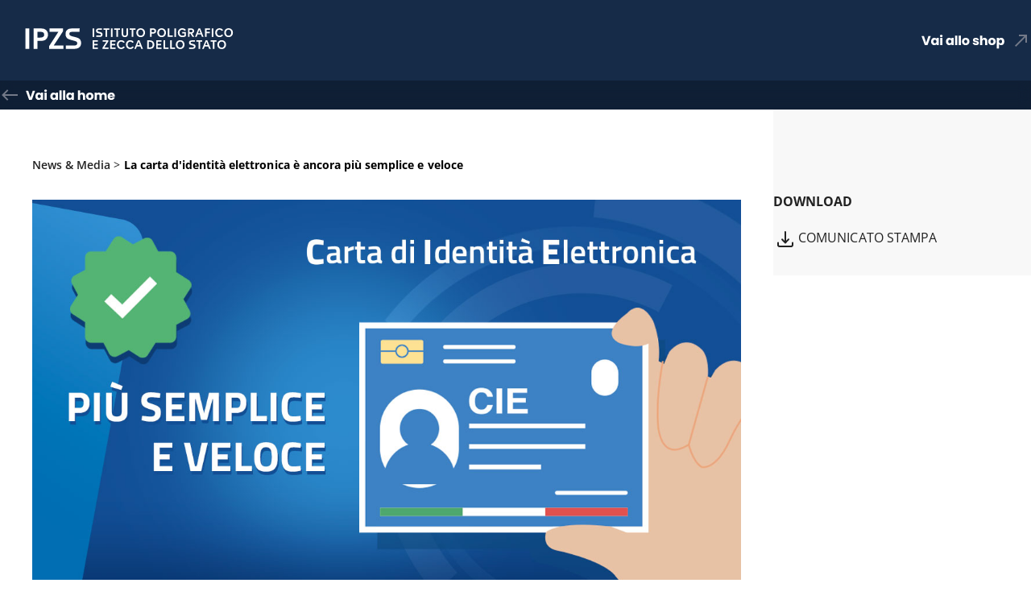

--- FILE ---
content_type: text/html; charset=ISO-8859-1
request_url: https://www.ipzs.it/ext/legginews.html?id_evento=1585
body_size: 32878
content:

	
		
			<!DOCTYPE HTML>
			<html lang="it">
			<head>
				<!-- Template: layoutSidebar.jsp -->
				<title>Istituto Poligrafico e Zecca dello Stato</title>
				<meta name="description" content="Istituto poligrafico e Zecca dello Stato - sito ufficiale. IPZS offre soluzioni tecnologiche evolute, fisiche e digitali, per la sicurezza e la digitalizzazione del Paese a garanzia della fede pubblica.">
				<meta property="og:title" content="Istituto Poligrafico e Zecca dello Stato" />
				<meta property="og:description" content="Istituto poligrafico e Zecca dello Stato - sito ufficiale. IPZS offre soluzioni tecnologiche evolute, fisiche e digitali, per la sicurezza e la digitalizzazione del Paese a garanzia della fede pubblica."/>
				<meta name="robots" content="index" />
				
  
    
      
        
          
          	<title>Istituto Poligrafico e Zecca dello Stato</title>
            <!-- Indica a Internet Explorer di utilizzare l'ultima versione del motore di rendering disponibile, garantendo la retrocompatibilitÃ  con IE. -->
            <meta http-equiv="X-UA-Compatible" content="IE=edge">
            <!-- Imposta la larghezza del layout per adattarsi alla larghezza del dispositivo e definisce la scala iniziale della pagina. Essenziale per il design responsive. -->
            <meta name="viewport" content="width=device-width, initial-scale=1.0">
            <!-- Definisce la codifica dei caratteri come UTF-8 per supportare caratteri speciali e simboli da diverse lingue. -->
            <!-- Nota: Anche se la codifica dei caratteri Ã¨ impostata su UTF-8, il server sovrascrive questa impostazione con charset=ISO-8859-1 nelle intestazioni HTTP -->
            <meta charset="UTF-8">
            <!-- Specifica la lingua del contenuto della pagina. -->
            <meta name="language" content="it" />
            <!-- Specifica l'autore del sito web. -->
            <meta name="author" content="Istituto Poligrafico e Zecca dello Stato S.p.A.">
            <!-- Sitemap - commentata perche' non aggiornata -->
            <!-- <link rel="sitemap" type="application/xml" title="Sitemap" href="/sitemap/sitemap.xml" /> -->
            <!-- CSS -->
            <link rel="stylesheet" type="text/css" href="/css/internet/fonts_awesome/font-awesome.min.css">
            <link rel="stylesheet" type="text/css" href="/css/internet/bootstrap/bootstrap.min.css">
            <!-- <link rel="stylesheet" type="text/css" href="/css/internet/bootstrap/bootstrap-datepicker.min.css">-->
            <link rel="stylesheet" type="text/css" href="/css/internet/style.css?version=1.4">
            <!-- Preload solo del font Normal.. Italic Ã¨ usato raramente -->
            <link rel="preload" href="/fonts/memvYaGs126MiZpBA-UvWbX2vVnXBbObj2OVTS-muw.woff2" as="font"
              type="font/woff2" crossorigin="anonymous">
            <link rel="preload" href="/static/homepage/immagini/freccia-min-b.svg" as="image" type="image/svg+xml">
            <link rel="preload" href="/static/homepage/immagini/freccia-min.svg" as="image" type="image/svg+xml">
            <!-- Favicon -->
            <link rel="icon" type="image/png" href="/it/assets/favico/favicon-96x96.png" sizes="96x96">
            <link rel="icon" type="image/svg+xml" href="/it/assets/favico/favicon.svg">
            <link rel="shortcut icon" type="image/x-icon" href="/it/assets/favico/favicon.ico">
            <link rel="apple-touch-icon" sizes="180x180" href="/it/assets/favico/apple-touch-icon.png">
            <meta name="apple-mobile-web-app-title" content="IPZS"><link rel="manifest" href="/it/assets/favico/site.webmanifest">
            <!-- Meta tag per la protezione CSRF: contengono token, header e parametro per le richieste sicure. -->
            <meta name="_csrf" content="259486bd-9dae-4644-be4a-c6e8c39fb623" />
            <meta name="_csrf_header" content="X-CSRF-TOKEN" />
            <meta name="_csrf_parameter" content="_csrf" />
            <!-- JQuery e bootstrap rimessi in head per popup login -->
           <script type="text/javascript" src="/js/internet/jquery.min.js"></script> 
          <script type="text/javascript" src="/js/internet/bootstrap.min.js"></script> 
            <!-- GA4 Config -->             
            <script>
            // GA4 Configuration
            var GA4_CONFIG = {
                'www.collaudo7.ipzs.it': {
                    enabled: true,                // Toggle to enable/disable
                    trackingId: 'G-DDPSRHHB8R'   // Replace with your staging tracking ID
                },
                'www.ipzs.it': {
                    enabled: true,                // Toggle to enable/disable
                    trackingId: 'G-2T1X2L23NJ'      // Replace with your production tracking ID
                }
            };
            // GA4 Initialization Script
            (function() {
                var domain = window.location.hostname;
                var config = GA4_CONFIG[domain];
                
                // Check if domain exists in config and is enabled
                if (config && config.enabled) {
                    // Create the first script element (gtag.js)
                    var gtagScript = document.createElement('script');
                    gtagScript.async = true;
                    gtagScript.src = 'https://www.googletagmanager.com/gtag/js?id=' + config.trackingId;
                    
                    // Create the second script element (configuration)
                    var configScript = document.createElement('script');
                    configScript.text = '' + 
                        'window.dataLayer = window.dataLayer || [];' +
                        'function gtag(){dataLayer.push(arguments);}' +
                        'gtag("js", new Date());' +
                        'gtag("config", "' + config.trackingId + '");';
                    
                    // Add scripts to the document head
                    document.head.appendChild(gtagScript);
                    document.head.appendChild(configScript);
                }
            })();
          </script>
          <!-- GA4 Track http return codes -->
          
			</head>
			<body>
				<a class="hide" href="#contenitorePagina">Vai al Contenuto</a>
				
  
    
      
        
          
            
              
                <!-- Area per la login > Backend
=================================================================== -->
                <div class="container topheader ">
                  <div class="row">
                  </div>
                </div>
                <!-- Header-->
                <style>
                  .navbar {
                    position: relative;
                    min-height: revert;
                    height: revert;
                    margin-bottom: revert;
                    border: none;
                  }

                  .navbar-brand {
                    padding: 14px 15px 15px 16px;
                  }

                  #lettering {
                    display: none;
                    /* Nascosto per impostazione predefinita (mobile) */
                  }

                  @media screen and (min-width: 435px) {
                    .navbar-brand {
                      padding: 15px 15px 15px 30px;
                    }

                    #lettering {
                      display: block;
                      /* Visibile a partire da 435px */
                    }
                  }

                  @media screen and (min-width: 435px) {
                    .ipzs-navbar-brand {
                      padding: 15px 15px 15px 30px !important;
                    }

                  }

                  @media screen and (max-width: 768px) {
                    .group-extended {
                      display: none;
                    }
                  }

                  @media screen and (max-width: 360px) {

                    .ipzs-navbar-brand {
                      width: 100px !important;
                    }

                    .ipzs-navbar-brand svg {
                      width: 260px !important;
                      height: 34px;
                    }

                    .group-extended {
                      display: none;
                    }

                    .back-to-home {
                      margin-left: 15px;
                    }

                    .to-shop {
                      margin-right: 15px;
                    }
                  }
                </style>
                <header role="banner" style="height: 100px; background-color:#162B48;">
                  <div class="ipzs-navbar-header"
                    style="display: flex; justify-content: space-between; align-items: center; height: 100%; padding: 0; max-width: 1280px; margin: 0 auto;">
                    <a class="ipzs-navbar-brand" href="/" aria-label="Homepage Istituto Poligrafico e Zecca dello Stato"
                      style="padding: 14px 15px 15px 16px; overflow: hidden;">
                      <svg width="260" height="34" viewBox="0 0 329 34" fill="none" xmlns="http://www.w3.org/2000/svg">
                        <g class="group-ipzs" id="group-ipzs">
                          <path
                            d="M65.415 33.084V27.7666H77.9395C81.6089 27.7666 83.4326 26.9316 83.4326 24.3169C83.4326 23.5039 83.2129 22.8667 82.7954 22.3613C81.9385 21.3726 80.6201 20.8892 78.0713 20.208L74.3799 19.2192C72.2925 18.6699 70.6226 18.1206 69.3701 17.5273C68.1177 16.9341 67.063 16.0112 66.25 14.7808C65.437 13.5503 65.0195 11.8584 65.0195 9.72705C65.0195 7.02441 65.7886 4.93701 67.3486 3.46484C68.3374 2.52002 69.48 1.86084 70.7983 1.4873C72.1387 1.11377 73.9624 0.916016 76.2695 0.916016H87.2119L86.8384 6.29932H75.6763C72.4463 6.29932 70.9521 7.1123 70.9521 9.33154C71.0181 11.7046 72.3804 12.5396 76.0498 13.4624L79.917 14.4512C81.9604 14.9565 83.6523 15.5278 84.9707 16.1431C86.311 16.7583 87.3877 17.6812 88.2227 18.8896C89.0796 20.0981 89.4971 21.7021 89.4971 23.7236C89.4971 27.0854 88.3545 29.5464 86.0693 31.1064C84.0259 32.5786 81.1914 33.084 76.8628 33.084H65.415Z"
                            fill="#fff" />
                          <path
                            d="M39.2676 33.084V28.6675L51.4185 9.90283C51.6162 9.55127 51.9238 9.08984 52.3193 8.51855C53.1543 7.22217 53.6377 6.45312 53.7476 6.25537H39.8389V0.916016H61.0425V5.35449L57.9004 10.2764L49.9683 22.4712L48.1665 25.1738C47.1118 26.7559 46.5405 27.6128 46.4526 27.7666H61.7236V33.084H39.2676Z"
                            fill="#fff" />
                          <path
                            d="M14.8115 33.084V0.916016H24.4355C26.6108 0.916016 28.3027 1.02588 29.5112 1.22363C30.7197 1.42139 31.8843 1.83887 32.9829 2.43213C35.7295 3.92627 37.4434 7.00244 37.4434 10.6279C37.4434 12.2759 37.0918 13.8359 36.4106 15.2861C35.7295 16.7144 34.7407 17.8789 33.4883 18.7358C32.3677 19.4829 31.1152 19.9883 29.687 20.23C28.2588 20.4717 26.501 20.5815 24.3916 20.5815H20.854V33.084H14.8115ZM20.854 15.3081H25.3804C27.248 15.3081 28.7202 14.9346 29.8408 14.1875C30.9614 13.4404 31.5107 12.2759 31.5107 10.6719C31.5107 7.61768 29.4233 6.21143 25.1167 6.21143H20.854V15.3081Z"
                            fill="#fff" />
                          <path d="M2 33.084V0.916016H8.04248V33.084H2Z" fill="#fff" />
                        </g>
                        <g class="group-extended" id="group-extended">
                          <path
                            d="M303.511 26.3845C303.511 25.0387 303.794 23.8394 304.362 22.7865C304.93 21.7245 305.726 20.8914 306.752 20.2963C307.786 19.692 308.967 19.3899 310.295 19.3899C314.305 19.335 317.198 22.3654 317.143 26.3845C317.198 30.3762 314.369 33.3792 310.313 33.3242C306.294 33.3792 303.456 30.3762 303.511 26.3845ZM314.515 26.3662C314.543 23.6013 312.849 21.5505 310.313 21.5872C307.731 21.5505 306.111 23.6196 306.138 26.3662C306.111 29.0762 307.749 31.1819 310.313 31.1453C312.831 31.191 314.543 29.0762 314.515 26.3662Z"
                            fill="#fff" />
                          <path d="M296.338 33.0587V21.8984H293.015V19.6554H302.17V21.8984H298.847V33.0587H296.338Z"
                            fill="#fff" />
                          <path
                            d="M279.625 33.0587L285.119 19.6554H287.737L293.157 33.0587H290.612L289.11 29.2318H283.635L282.152 33.0587H279.625ZM284.441 27.0803H288.268L287.911 26.1007C287.481 24.9105 287.05 23.6562 286.611 22.3287L286.41 21.7153H286.355L285.824 23.2076C285.503 24.1506 285.155 25.1211 284.798 26.1007L284.441 27.0803Z"
                            fill="#fff" />
                          <path d="M273.954 33.0587V21.8984H270.631V19.6554H279.786V21.8984H276.463V33.0587H273.954Z"
                            fill="#fff" />
                          <path
                            d="M259.183 33.0587V30.8431H264.401C265.93 30.8431 266.69 30.4952 266.69 29.4058C266.69 29.067 266.599 28.8015 266.425 28.5909C266.068 28.179 265.518 27.9775 264.456 27.6937L262.918 27.2817C262.048 27.0529 261.353 26.824 260.831 26.5768C260.309 26.3296 259.87 25.9451 259.531 25.4324C259.192 24.9197 259.018 24.2147 259.018 23.3267C259.018 22.2006 259.339 21.3308 259.989 20.7174C260.401 20.3237 260.877 20.0491 261.426 19.8934C261.984 19.7378 262.744 19.6554 263.706 19.6554H268.265L268.109 21.8984H263.458C262.113 21.8984 261.49 22.2372 261.49 23.1619C261.517 24.1506 262.085 24.4985 263.614 24.8831L265.225 25.295C266.077 25.5056 266.782 25.7437 267.331 26C267.89 26.2563 268.338 26.6409 268.686 27.1444C269.043 27.6479 269.217 28.3163 269.217 29.1586C269.217 30.5593 268.741 31.5847 267.789 32.2347C266.937 32.8481 265.756 33.0587 263.953 33.0587H259.183Z"
                            fill="#fff" />
                          <path
                            d="M238.245 26.3845C238.245 25.0387 238.529 23.8394 239.097 22.7865C239.664 21.7245 240.461 20.8914 241.486 20.2963C242.521 19.692 243.702 19.3899 245.029 19.3899C249.039 19.335 251.933 22.3654 251.878 26.3845C251.933 30.3762 249.104 33.3792 245.048 33.3242C241.029 33.3792 238.19 30.3762 238.245 26.3845ZM249.25 26.3662C249.278 23.6013 247.584 21.5505 245.048 21.5872C242.466 21.5505 240.846 23.6196 240.873 26.3662C240.846 29.0762 242.484 31.1819 245.048 31.1453C247.565 31.191 249.278 29.0762 249.25 26.3662Z"
                            fill="#fff" />
                          <path d="M229.242 33.0587V19.6554H231.76V30.8431H237.079V33.0587H229.242Z" fill="#fff" />
                          <path d="M218.883 33.0587V19.6554H221.401V30.8431H226.72V33.0587H218.883Z" fill="#fff" />
                          <path
                            d="M207.39 33.0587V19.6554H215.675V21.8984H209.862V25.1302H215.227V27.3367H209.862V30.8431H215.812V33.0587H207.39Z"
                            fill="#fff" />
                          <path
                            d="M193.186 33.0587V19.6554H196.17C196.976 19.6554 197.672 19.6737 198.258 19.7195C199.439 19.8019 200.665 20.104 201.682 20.7632C203.302 21.7703 204.474 24.0957 204.456 26.3845C204.456 27.4923 204.245 28.4994 203.833 29.4241C203.421 30.3488 202.844 31.0903 202.112 31.6671C201.608 32.0791 201.068 32.3812 200.491 32.5826C199.915 32.7841 199.31 32.9122 198.67 32.9763C198.038 33.0312 197.241 33.0587 196.28 33.0587H193.186ZM195.676 30.8615H196.921C200.116 30.8615 201.865 29.6804 201.865 26.3845C201.865 23.4548 200.107 21.8801 197.159 21.8801H195.676V30.8615Z"
                            fill="#fff" />
                          <path
                            d="M173.054 33.0587L178.547 19.6554H181.166L186.586 33.0587H184.041L182.539 29.2318H177.064L175.581 33.0587H173.054ZM177.87 27.0803H181.697L181.34 26.1007C180.909 24.9105 180.479 23.6562 180.04 22.3287L179.838 21.7153H179.783L179.252 23.2076C178.932 24.1506 178.584 25.1211 178.227 26.1007L177.87 27.0803Z"
                            fill="#fff" />
                          <path
                            d="M159.839 26.4028C159.784 22.3928 162.549 19.335 166.568 19.3899C169.159 19.3899 171.064 20.5526 172.162 22.5942L169.837 23.5189C169.068 22.2555 167.997 21.6238 166.623 21.6238C164.041 21.5872 162.421 23.7112 162.448 26.3662C162.421 29.0395 164.188 31.1636 166.706 31.1269C167.997 31.1269 169.049 30.4861 169.873 29.2135L172.235 30.0924C171.704 31.0812 170.954 31.8777 169.983 32.4728C169.022 33.0679 167.896 33.3608 166.623 33.3608C165.259 33.3608 164.06 33.0587 163.034 32.4636C162.009 31.8685 161.222 31.0354 160.663 29.9825C160.114 28.9297 159.839 27.7303 159.839 26.4028Z"
                            fill="#fff" />
                          <path
                            d="M145.727 26.4028C145.672 22.3928 148.437 19.335 152.456 19.3899C155.047 19.3899 156.951 20.5526 158.05 22.5942L155.724 23.5189C154.955 22.2555 153.884 21.6238 152.511 21.6238C149.929 21.5872 148.309 23.7112 148.336 26.3662C148.309 29.0395 150.076 31.1636 152.593 31.1269C153.884 31.1269 154.937 30.4861 155.761 29.2135L158.123 30.0924C157.592 31.0812 156.841 31.8777 155.871 32.4728C154.91 33.0679 153.784 33.3608 152.511 33.3608C151.147 33.3608 149.947 33.0587 148.922 32.4636C147.897 31.8685 147.109 31.0354 146.551 29.9825C146.002 28.9297 145.727 27.7303 145.727 26.4028Z"
                            fill="#fff" />
                          <path
                            d="M135.222 33.0587V19.6554H143.507V21.8984H137.694V25.1302H143.059V27.3367H137.694V30.8431H143.645V33.0587H135.222Z"
                            fill="#fff" />
                          <path
                            d="M123.087 33.0587V31.2185L128.15 23.3999C128.232 23.2534 128.36 23.0612 128.525 22.8231C128.873 22.283 129.074 21.9625 129.12 21.8801H123.325V19.6554H132.16V21.5048L130.851 23.5555L127.546 28.6367L126.795 29.7628C126.355 30.422 126.117 30.7791 126.081 30.8431H132.444V33.0587H123.087Z"
                            fill="#fff" />
                          <path
                            d="M107.497 33.0587V19.6554H115.782V21.8984H109.969V25.1302H115.333V27.3367H109.969V30.8431H115.919V33.0587H107.497Z"
                            fill="#fff" />
                          <path
                            d="M314.29 7.63452C314.29 6.2887 314.574 5.08936 315.141 4.0365C315.709 2.97449 316.505 2.14136 317.531 1.54627C318.565 0.942019 319.746 0.639895 321.074 0.639895C325.084 0.584964 327.977 3.61536 327.922 7.63452C327.977 11.6262 325.148 14.6292 321.092 14.5742C317.073 14.6292 314.235 11.6262 314.29 7.63452ZM325.294 7.61621C325.322 4.85132 323.628 2.80054 321.092 2.83716C318.51 2.80054 316.89 4.86963 316.917 7.61621C316.89 10.3262 318.529 12.4319 321.092 12.3953C323.61 12.441 325.322 10.3262 325.294 7.61621Z"
                            fill="#fff" />
                          <path
                            d="M300.196 7.65283C300.141 3.64282 302.906 0.584957 306.925 0.639889C309.516 0.639889 311.42 1.80261 312.519 3.84423L310.194 4.76892C309.425 3.50549 308.353 2.87378 306.98 2.87378C304.398 2.83715 302.778 4.96118 302.805 7.61621C302.778 10.2895 304.545 12.4136 307.063 12.3769C308.353 12.3769 309.406 11.7361 310.23 10.4635L312.592 11.3424C312.061 12.3312 311.311 13.1277 310.34 13.7228C309.379 14.3179 308.253 14.6108 306.98 14.6108C305.616 14.6108 304.417 14.3087 303.391 13.7136C302.366 13.1185 301.579 12.2854 301.02 11.2325C300.471 10.1797 300.196 8.98034 300.196 7.65283Z"
                            fill="#fff" />
                          <path d="M294.727 14.3087V0.905396H297.244V14.3087H294.727Z" fill="#fff" />
                          <path
                            d="M283.965 14.3087V0.905396H291.976V3.14844H286.455V6.39856H291.536V8.60498H286.455V14.3087H283.965Z"
                            fill="#fff" />
                          <path
                            d="M268.369 14.3087L273.862 0.905396H276.481L281.901 14.3087H279.355L277.854 10.4818H272.379L270.896 14.3087H268.369ZM273.185 8.33032H277.012L276.655 7.35071C276.224 6.16052 275.794 4.90625 275.355 3.57874L275.153 2.96533H275.098L274.567 4.45764C274.247 5.40063 273.899 6.37109 273.542 7.35071L273.185 8.33032Z"
                            fill="#fff" />
                          <path
                            d="M257.352 14.3087V0.905396H261.856C263.404 0.905396 264.475 1.06104 265.381 1.67444C266.407 2.36108 266.974 3.47803 266.974 4.84216C266.974 5.95911 266.672 6.84717 266.077 7.5155C265.482 8.18384 264.722 8.62329 263.788 8.83386L267.313 14.3087H264.402L261.252 9.1543H259.824V14.3087H257.352ZM259.824 6.99365H261.737C263.55 6.99365 264.457 6.33447 264.457 5.02527C264.457 3.66113 263.504 3.0752 261.737 3.0752H259.824V6.99365Z"
                            fill="#fff" />
                          <path
                            d="M241.482 7.65284C241.427 3.5879 244.329 0.58497 248.385 0.639902C250.994 0.639902 252.935 1.70191 254.116 3.46888L251.91 4.72315C251.177 3.5879 249.978 2.91041 248.366 2.91041C245.812 2.87379 244.064 4.92457 244.091 7.56129C244.091 10.5368 245.885 12.377 248.659 12.377C250.042 12.377 251.058 12.084 251.717 11.6445V8.87049H248.366V6.67323H254.153V12.9995C253.53 13.4664 252.724 13.851 251.726 14.1531C250.738 14.4461 249.676 14.5925 248.531 14.5925C247.14 14.5925 245.913 14.3087 244.842 13.7319C243.771 13.1552 242.947 12.3403 242.361 11.2875C241.775 10.2346 241.482 9.02613 241.482 7.65284Z"
                            fill="#fff" />
                          <path d="M236.03 14.3087V0.905396H238.547V14.3087H236.03Z" fill="#fff" />
                          <path d="M225.671 14.3087V0.905396H228.189V12.0931H233.508V14.3087H225.671Z" fill="#fff" />
                          <path
                            d="M209.106 7.63452C209.106 6.2887 209.39 5.08936 209.957 4.0365C210.525 2.97449 211.321 2.14136 212.347 1.54627C213.381 0.942019 214.562 0.639895 215.89 0.639895C219.9 0.584964 222.793 3.61536 222.738 7.63452C222.793 11.6262 219.964 14.6292 215.908 14.5742C211.889 14.6292 209.051 11.6262 209.106 7.63452ZM220.11 7.61621C220.138 4.85132 218.444 2.80054 215.908 2.83716C213.326 2.80054 211.706 4.86963 211.733 7.61621C211.706 10.3262 213.345 12.4319 215.908 12.3953C218.426 12.441 220.138 10.3262 220.11 7.61621Z"
                            fill="#fff" />
                          <path
                            d="M197.85 14.3087V0.905396H201.86C202.766 0.905396 203.471 0.951172 203.975 1.03357C204.479 1.11597 204.964 1.28992 205.422 1.53711C206.566 2.15967 207.28 3.44141 207.28 4.95203C207.28 5.63867 207.134 6.2887 206.85 6.89294C206.566 7.48804 206.154 7.97327 205.632 8.33032C205.165 8.6416 204.643 8.85217 204.048 8.95288C203.453 9.05359 202.721 9.09937 201.842 9.09937H200.368V14.3087H197.85ZM200.368 6.9021H202.254C203.032 6.9021 203.645 6.74646 204.112 6.43518C204.579 6.1239 204.808 5.63867 204.808 4.97034C204.808 3.69775 203.938 3.11182 202.144 3.11182H200.368V6.9021Z"
                            fill="#fff" />
                          <path
                            d="M176.235 7.63452C176.235 6.2887 176.519 5.08936 177.087 4.0365C177.654 2.97449 178.451 2.14136 179.476 1.54627C180.511 0.942019 181.692 0.639895 183.019 0.639895C187.029 0.584964 189.922 3.61536 189.867 7.63452C189.922 11.6262 187.093 14.6292 183.038 14.5742C179.018 14.6292 176.18 11.6262 176.235 7.63452ZM187.24 7.61621C187.267 4.85132 185.574 2.80054 183.038 2.83716C180.456 2.80054 178.835 4.86963 178.863 7.61621C178.835 10.3262 180.474 12.4319 183.038 12.3953C185.555 12.441 187.267 10.3262 187.24 7.61621Z"
                            fill="#fff" />
                          <path d="M169.063 14.3087V3.14844H165.739V0.905396H174.895V3.14844H171.571V14.3087H169.063Z"
                            fill="#fff" />
                          <path
                            d="M154.108 12.8073C153.421 11.8826 153.174 10.7656 153.174 9.1543V0.905396H155.682V8.98035C155.682 10.079 155.737 10.6649 156.021 11.1776C156.415 11.9375 157.175 12.3953 158.2 12.3953C159.216 12.3953 159.976 11.9375 160.37 11.1776C160.654 10.6649 160.709 10.079 160.709 8.98035V0.905396H163.217V9.1543C163.217 10.7656 162.97 11.8826 162.283 12.8073C161.88 13.3657 161.313 13.8143 160.58 14.1348C159.848 14.4552 159.052 14.6108 158.2 14.6108C157.339 14.6108 156.543 14.4552 155.811 14.1348C155.078 13.8143 154.51 13.3657 154.108 12.8073Z"
                            fill="#fff" />
                          <path d="M144.83 14.3087V3.14844H141.506V0.905396H150.662V3.14844H147.338V14.3087H144.83Z"
                            fill="#fff" />
                          <path d="M136.339 14.3087V0.905396H138.857V14.3087H136.339Z" fill="#fff" />
                          <path d="M127.866 14.3087V3.14844H124.542V0.905396H133.698V3.14844H130.374V14.3087H127.866Z"
                            fill="#fff" />
                          <path
                            d="M113.094 14.3087V12.0931H118.313C119.842 12.0931 120.602 11.7452 120.602 10.6558C120.602 10.317 120.51 10.0515 120.336 9.84094C119.979 9.42896 119.43 9.22754 118.368 8.94373L116.83 8.53174C115.96 8.30286 115.264 8.07397 114.742 7.82678C114.221 7.57959 113.781 7.19507 113.442 6.68237C113.104 6.16968 112.93 5.46472 112.93 4.57666C112.93 3.45056 113.25 2.58081 113.9 1.96741C114.312 1.57373 114.788 1.29907 115.338 1.14343C115.896 0.987793 116.656 0.905396 117.617 0.905396H122.177L122.021 3.14844H117.37C116.024 3.14844 115.402 3.48718 115.402 4.41187C115.429 5.40063 115.997 5.74854 117.526 6.13306L119.137 6.54504C119.988 6.75562 120.693 6.99365 121.243 7.25C121.801 7.50635 122.25 7.89087 122.598 8.39441C122.955 8.89795 123.129 9.56628 123.129 10.4086C123.129 11.8093 122.653 12.8347 121.7 13.4847C120.849 14.0981 119.668 14.3087 117.864 14.3087H113.094Z"
                            fill="#fff" />
                          <path d="M107.497 14.3087V0.905396H110.014V14.3087H107.497Z" fill="#fff" />
                        </g>
                      </svg>
                    </a>
                    <div style="display: flex; justify-content: flex-end; align-items: center; gap: 12px;">
                      <a href="https://www.shop.ipzs.it/" class="to-shop" target="_blank" style="display: flex;
align-items: flex-start;"><svg width="136" height="36" viewBox="0 0 136 36" fill="none"
                          xmlns="http://www.w3.org/2000/svg">
                          <path
                            d="M11.536 12.768L7.552 24H4.128L0.144 12.768H3.056L5.84 21.248L8.64 12.768H11.536ZM11.9755 19.52C11.9755 18.6027 12.1462 17.7973 12.4875 17.104C12.8395 16.4107 13.3142 15.8773 13.9115 15.504C14.5088 15.1307 15.1755 14.944 15.9115 14.944C16.5408 14.944 17.0902 15.072 17.5595 15.328C18.0395 15.584 18.4075 15.92 18.6635 16.336V15.072H21.3995V24H18.6635V22.736C18.3968 23.152 18.0235 23.488 17.5435 23.744C17.0742 24 16.5248 24.128 15.8955 24.128C15.1702 24.128 14.5088 23.9413 13.9115 23.568C13.3142 23.184 12.8395 22.6453 12.4875 21.952C12.1462 21.248 11.9755 20.4373 11.9755 19.52ZM18.6635 19.536C18.6635 18.8533 18.4715 18.3147 18.0875 17.92C17.7142 17.5253 17.2555 17.328 16.7115 17.328C16.1675 17.328 15.7035 17.5253 15.3195 17.92C14.9462 18.304 14.7595 18.8373 14.7595 19.52C14.7595 20.2027 14.9462 20.7467 15.3195 21.152C15.7035 21.5467 16.1675 21.744 16.7115 21.744C17.2555 21.744 17.7142 21.5467 18.0875 21.152C18.4715 20.7573 18.6635 20.2187 18.6635 19.536ZM24.5949 14.144C24.1149 14.144 23.7202 14.0053 23.4109 13.728C23.1122 13.44 22.9629 13.088 22.9629 12.672C22.9629 12.2453 23.1122 11.8933 23.4109 11.616C23.7202 11.328 24.1149 11.184 24.5949 11.184C25.0642 11.184 25.4482 11.328 25.7469 11.616C26.0562 11.8933 26.2109 12.2453 26.2109 12.672C26.2109 13.088 26.0562 13.44 25.7469 13.728C25.4482 14.0053 25.0642 14.144 24.5949 14.144ZM25.9549 15.072V24H23.2189V15.072H25.9549ZM30.4643 19.52C30.4643 18.6027 30.6349 17.7973 30.9763 17.104C31.3283 16.4107 31.8029 15.8773 32.4003 15.504C32.9976 15.1307 33.6643 14.944 34.4003 14.944C35.0296 14.944 35.5789 15.072 36.0483 15.328C36.5283 15.584 36.8963 15.92 37.1523 16.336V15.072H39.8883V24H37.1523V22.736C36.8856 23.152 36.5123 23.488 36.0323 23.744C35.5629 24 35.0136 24.128 34.3843 24.128C33.6589 24.128 32.9976 23.9413 32.4003 23.568C31.8029 23.184 31.3283 22.6453 30.9763 21.952C30.6349 21.248 30.4643 20.4373 30.4643 19.52ZM37.1523 19.536C37.1523 18.8533 36.9603 18.3147 36.5763 17.92C36.2029 17.5253 35.7443 17.328 35.2003 17.328C34.6563 17.328 34.1923 17.5253 33.8083 17.92C33.4349 18.304 33.2483 18.8373 33.2483 19.52C33.2483 20.2027 33.4349 20.7467 33.8083 21.152C34.1923 21.5467 34.6563 21.744 35.2003 21.744C35.7443 21.744 36.2029 21.5467 36.5763 21.152C36.9603 20.7573 37.1523 20.2187 37.1523 19.536ZM44.4436 12.16V24H41.7076V12.16H44.4436ZM49.0024 12.16V24H46.2664V12.16H49.0024ZM54.8891 24.128C54.0145 24.128 53.2251 23.9413 52.5211 23.568C51.8278 23.1947 51.2785 22.6613 50.8731 21.968C50.4785 21.2747 50.2811 20.464 50.2811 19.536C50.2811 18.6187 50.4838 17.8133 50.8891 17.12C51.2945 16.416 51.8491 15.8773 52.5531 15.504C53.2571 15.1307 54.0465 14.944 54.9211 14.944C55.7958 14.944 56.5851 15.1307 57.2891 15.504C57.9931 15.8773 58.5478 16.416 58.9531 17.12C59.3585 17.8133 59.5611 18.6187 59.5611 19.536C59.5611 20.4533 59.3531 21.264 58.9371 21.968C58.5318 22.6613 57.9718 23.1947 57.2571 23.568C56.5531 23.9413 55.7638 24.128 54.8891 24.128ZM54.8891 21.76C55.4118 21.76 55.8545 21.568 56.2171 21.184C56.5905 20.8 56.7771 20.2507 56.7771 19.536C56.7771 18.8213 56.5958 18.272 56.2331 17.888C55.8811 17.504 55.4438 17.312 54.9211 17.312C54.3878 17.312 53.9451 17.504 53.5931 17.888C53.2411 18.2613 53.0651 18.8107 53.0651 19.536C53.0651 20.2507 53.2358 20.8 53.5771 21.184C53.9291 21.568 54.3665 21.76 54.8891 21.76ZM67.7153 24.128C66.9366 24.128 66.2433 23.9947 65.6353 23.728C65.0273 23.4613 64.5473 23.0987 64.1953 22.64C63.8433 22.1707 63.6459 21.648 63.6033 21.072H66.3073C66.3393 21.3813 66.4833 21.632 66.7393 21.824C66.9953 22.016 67.3099 22.112 67.6833 22.112C68.0246 22.112 68.2859 22.048 68.4673 21.92C68.6593 21.7813 68.7553 21.6053 68.7553 21.392C68.7553 21.136 68.6219 20.9493 68.3553 20.832C68.0886 20.704 67.6566 20.5653 67.0593 20.416C66.4193 20.2667 65.8859 20.112 65.4593 19.952C65.0326 19.7813 64.6646 19.52 64.3553 19.168C64.0459 18.8053 63.8913 18.32 63.8913 17.712C63.8913 17.2 64.0299 16.736 64.3073 16.32C64.5953 15.8933 65.0113 15.5573 65.5553 15.312C66.1099 15.0667 66.7659 14.944 67.5233 14.944C68.6433 14.944 69.5233 15.2213 70.1633 15.776C70.8139 16.3307 71.1873 17.0667 71.2833 17.984H68.7553C68.7126 17.6747 68.5739 17.4293 68.3393 17.248C68.1153 17.0667 67.8166 16.976 67.4433 16.976C67.1233 16.976 66.8779 17.04 66.7073 17.168C66.5366 17.2853 66.4513 17.4507 66.4513 17.664C66.4513 17.92 66.5846 18.112 66.8513 18.24C67.1286 18.368 67.5553 18.496 68.1313 18.624C68.7926 18.7947 69.3313 18.9653 69.7473 19.136C70.1633 19.296 70.5259 19.5627 70.8353 19.936C71.1553 20.2987 71.3206 20.7893 71.3313 21.408C71.3313 21.9307 71.1819 22.4 70.8833 22.816C70.5953 23.2213 70.1739 23.5413 69.6193 23.776C69.0753 24.0107 68.4406 24.128 67.7153 24.128ZM78.3331 14.976C79.3571 14.976 80.1785 15.3173 80.7971 16C81.4158 16.672 81.7251 17.6 81.7251 18.784V24H79.0051V19.152C79.0051 18.5547 78.8505 18.0907 78.5411 17.76C78.2318 17.4293 77.8158 17.264 77.2931 17.264C76.7705 17.264 76.3545 17.4293 76.0451 17.76C75.7358 18.0907 75.5811 18.5547 75.5811 19.152V24H72.8451V12.16H75.5811V16.272C75.8585 15.8773 76.2371 15.5627 76.7171 15.328C77.1971 15.0933 77.7358 14.976 78.3331 14.976ZM87.5304 24.128C86.6557 24.128 85.8664 23.9413 85.1624 23.568C84.469 23.1947 83.9197 22.6613 83.5144 21.968C83.1197 21.2747 82.9224 20.464 82.9224 19.536C82.9224 18.6187 83.125 17.8133 83.5304 17.12C83.9357 16.416 84.4904 15.8773 85.1944 15.504C85.8984 15.1307 86.6877 14.944 87.5624 14.944C88.437 14.944 89.2264 15.1307 89.9304 15.504C90.6344 15.8773 91.189 16.416 91.5944 17.12C91.9997 17.8133 92.2024 18.6187 92.2024 19.536C92.2024 20.4533 91.9944 21.264 91.5784 21.968C91.173 22.6613 90.613 23.1947 89.8984 23.568C89.1944 23.9413 88.405 24.128 87.5304 24.128ZM87.5304 21.76C88.053 21.76 88.4957 21.568 88.8584 21.184C89.2317 20.8 89.4184 20.2507 89.4184 19.536C89.4184 18.8213 89.237 18.272 88.8744 17.888C88.5224 17.504 88.085 17.312 87.5624 17.312C87.029 17.312 86.5864 17.504 86.2344 17.888C85.8824 18.2613 85.7064 18.8107 85.7064 19.536C85.7064 20.2507 85.877 20.8 86.2184 21.184C86.5704 21.568 87.0077 21.76 87.5304 21.76ZM96.2299 16.336C96.4965 15.92 96.8645 15.584 97.3339 15.328C97.8032 15.072 98.3525 14.944 98.9819 14.944C99.7179 14.944 100.385 15.1307 100.982 15.504C101.579 15.8773 102.049 16.4107 102.39 17.104C102.742 17.7973 102.918 18.6027 102.918 19.52C102.918 20.4373 102.742 21.248 102.39 21.952C102.049 22.6453 101.579 23.184 100.982 23.568C100.385 23.9413 99.7179 24.128 98.9819 24.128C98.3632 24.128 97.8139 24 97.3339 23.744C96.8645 23.488 96.4965 23.1573 96.2299 22.752V28.256H93.4939V15.072H96.2299V16.336ZM100.134 19.52C100.134 18.8373 99.9419 18.304 99.5579 17.92C99.1845 17.5253 98.7205 17.328 98.1659 17.328C97.6219 17.328 97.1579 17.5253 96.7739 17.92C96.4005 18.3147 96.2139 18.8533 96.2139 19.536C96.2139 20.2187 96.4005 20.7573 96.7739 21.152C97.1579 21.5467 97.6219 21.744 98.1659 21.744C98.7099 21.744 99.1739 21.5467 99.5579 21.152C99.9419 20.7467 100.134 20.2027 100.134 19.52Z"
                            fill="white" />
                          <mask id="mask0_3042_50035" style="mask-type:alpha" maskUnits="userSpaceOnUse" x="115" y="11"
                            width="16" height="16">
                            <path
                              d="M121 11.0156H130.984V21H129.016V14.3906L117.391 26.0156L115.984 24.6094L127.609 12.9844H121V11.0156Z"
                              fill="white" />
                          </mask>
                          <g mask="url(#mask0_3042_50035)">
                            <rect x="112" y="6" width="24" height="24" fill="#737988" />
                          </g>
                        </svg>
                      </a>
                    </div>
                  </div>

                </header>
                <div
                  style="display: flex;height: 36px; justify-content: center; align-items: flex-start;background: #0F1F35;">
                  <div
                    style="display: flex;align-self: stretch; backdrop-filter: blur(8px);  margin: 0 auto; max-width: 1280px; width: 100%">
                    <a href="/it/" class="back-to-home" target="_self"><svg width="144" height="36" viewBox="0 0 144 36"
                        fill="none" xmlns="http://www.w3.org/2000/svg">
                        <mask id="mask0_3042_50042" style="mask-type:alpha" maskUnits="userSpaceOnUse" x="2" y="11"
                          width="20" height="14">
                          <path
                            d="M9 24.9844L2.01562 18L9 11.0156L10.4062 12.4219L5.8125 17.0156H21.9844V18.9844H5.8125L10.4062 23.5781L9 24.9844Z"
                            fill="white" />
                        </mask>
                        <g mask="url(#mask0_3042_50042)">
                          <rect y="6" width="24" height="24" fill="#737988" />
                        </g>
                        <path
                          d="M43.536 12.768L39.552 24H36.128L32.144 12.768H35.056L37.84 21.248L40.64 12.768H43.536ZM43.9755 19.52C43.9755 18.6027 44.1462 17.7973 44.4875 17.104C44.8395 16.4107 45.3142 15.8773 45.9115 15.504C46.5088 15.1307 47.1755 14.944 47.9115 14.944C48.5408 14.944 49.0902 15.072 49.5595 15.328C50.0395 15.584 50.4075 15.92 50.6635 16.336V15.072H53.3995V24H50.6635V22.736C50.3968 23.152 50.0235 23.488 49.5435 23.744C49.0742 24 48.5248 24.128 47.8955 24.128C47.1702 24.128 46.5088 23.9413 45.9115 23.568C45.3142 23.184 44.8395 22.6453 44.4875 21.952C44.1462 21.248 43.9755 20.4373 43.9755 19.52ZM50.6635 19.536C50.6635 18.8533 50.4715 18.3147 50.0875 17.92C49.7142 17.5253 49.2555 17.328 48.7115 17.328C48.1675 17.328 47.7035 17.5253 47.3195 17.92C46.9462 18.304 46.7595 18.8373 46.7595 19.52C46.7595 20.2027 46.9462 20.7467 47.3195 21.152C47.7035 21.5467 48.1675 21.744 48.7115 21.744C49.2555 21.744 49.7142 21.5467 50.0875 21.152C50.4715 20.7573 50.6635 20.2187 50.6635 19.536ZM56.5949 14.144C56.1149 14.144 55.7202 14.0053 55.4109 13.728C55.1122 13.44 54.9629 13.088 54.9629 12.672C54.9629 12.2453 55.1122 11.8933 55.4109 11.616C55.7202 11.328 56.1149 11.184 56.5949 11.184C57.0642 11.184 57.4482 11.328 57.7469 11.616C58.0562 11.8933 58.2109 12.2453 58.2109 12.672C58.2109 13.088 58.0562 13.44 57.7469 13.728C57.4482 14.0053 57.0642 14.144 56.5949 14.144ZM57.9549 15.072V24H55.2189V15.072H57.9549ZM62.4643 19.52C62.4643 18.6027 62.6349 17.7973 62.9763 17.104C63.3283 16.4107 63.8029 15.8773 64.4003 15.504C64.9976 15.1307 65.6643 14.944 66.4003 14.944C67.0296 14.944 67.5789 15.072 68.0483 15.328C68.5283 15.584 68.8963 15.92 69.1523 16.336V15.072H71.8883V24H69.1523V22.736C68.8856 23.152 68.5123 23.488 68.0323 23.744C67.5629 24 67.0136 24.128 66.3843 24.128C65.6589 24.128 64.9976 23.9413 64.4003 23.568C63.8029 23.184 63.3283 22.6453 62.9763 21.952C62.6349 21.248 62.4643 20.4373 62.4643 19.52ZM69.1523 19.536C69.1523 18.8533 68.9603 18.3147 68.5763 17.92C68.2029 17.5253 67.7443 17.328 67.2003 17.328C66.6563 17.328 66.1923 17.5253 65.8083 17.92C65.4349 18.304 65.2483 18.8373 65.2483 19.52C65.2483 20.2027 65.4349 20.7467 65.8083 21.152C66.1923 21.5467 66.6563 21.744 67.2003 21.744C67.7443 21.744 68.2029 21.5467 68.5763 21.152C68.9603 20.7573 69.1523 20.2187 69.1523 19.536ZM76.4436 12.16V24H73.7076V12.16H76.4436ZM81.0024 12.16V24H78.2664V12.16H81.0024ZM82.2811 19.52C82.2811 18.6027 82.4518 17.7973 82.7931 17.104C83.1451 16.4107 83.6198 15.8773 84.2171 15.504C84.8145 15.1307 85.4811 14.944 86.2171 14.944C86.8465 14.944 87.3958 15.072 87.8651 15.328C88.3451 15.584 88.7131 15.92 88.9691 16.336V15.072H91.7051V24H88.9691V22.736C88.7025 23.152 88.3291 23.488 87.8491 23.744C87.3798 24 86.8305 24.128 86.2011 24.128C85.4758 24.128 84.8145 23.9413 84.2171 23.568C83.6198 23.184 83.1451 22.6453 82.7931 21.952C82.4518 21.248 82.2811 20.4373 82.2811 19.52ZM88.9691 19.536C88.9691 18.8533 88.7771 18.3147 88.3931 17.92C88.0198 17.5253 87.5611 17.328 87.0171 17.328C86.4731 17.328 86.0091 17.5253 85.6251 17.92C85.2518 18.304 85.0651 18.8373 85.0651 19.52C85.0651 20.2027 85.2518 20.7467 85.6251 21.152C86.0091 21.5467 86.4731 21.744 87.0171 21.744C87.5611 21.744 88.0198 21.5467 88.3931 21.152C88.7771 20.7573 88.9691 20.2187 88.9691 19.536ZM102.243 14.976C103.267 14.976 104.088 15.3173 104.707 16C105.326 16.672 105.635 17.6 105.635 18.784V24H102.915V19.152C102.915 18.5547 102.76 18.0907 102.451 17.76C102.142 17.4293 101.726 17.264 101.203 17.264C100.68 17.264 100.264 17.4293 99.9551 17.76C99.6458 18.0907 99.4911 18.5547 99.4911 19.152V24H96.7551V12.16H99.4911V16.272C99.7685 15.8773 100.147 15.5627 100.627 15.328C101.107 15.0933 101.646 14.976 102.243 14.976ZM111.44 24.128C110.566 24.128 109.776 23.9413 109.072 23.568C108.379 23.1947 107.83 22.6613 107.424 21.968C107.03 21.2747 106.832 20.464 106.832 19.536C106.832 18.6187 107.035 17.8133 107.44 17.12C107.846 16.416 108.4 15.8773 109.104 15.504C109.808 15.1307 110.598 14.944 111.472 14.944C112.347 14.944 113.136 15.1307 113.84 15.504C114.544 15.8773 115.099 16.416 115.504 17.12C115.91 17.8133 116.112 18.6187 116.112 19.536C116.112 20.4533 115.904 21.264 115.488 21.968C115.083 22.6613 114.523 23.1947 113.808 23.568C113.104 23.9413 112.315 24.128 111.44 24.128ZM111.44 21.76C111.963 21.76 112.406 21.568 112.768 21.184C113.142 20.8 113.328 20.2507 113.328 19.536C113.328 18.8213 113.147 18.272 112.784 17.888C112.432 17.504 111.995 17.312 111.472 17.312C110.939 17.312 110.496 17.504 110.144 17.888C109.792 18.2613 109.616 18.8107 109.616 19.536C109.616 20.2507 109.787 20.8 110.128 21.184C110.48 21.568 110.918 21.76 111.44 21.76ZM128.796 14.976C129.905 14.976 130.785 15.312 131.436 15.984C132.097 16.656 132.428 17.5893 132.428 18.784V24H129.708V19.152C129.708 18.576 129.553 18.1333 129.244 17.824C128.945 17.504 128.529 17.344 127.996 17.344C127.463 17.344 127.041 17.504 126.732 17.824C126.433 18.1333 126.284 18.576 126.284 19.152V24H123.564V19.152C123.564 18.576 123.409 18.1333 123.1 17.824C122.801 17.504 122.385 17.344 121.852 17.344C121.319 17.344 120.897 17.504 120.588 17.824C120.289 18.1333 120.14 18.576 120.14 19.152V24H117.404V15.072H120.14V16.192C120.417 15.8187 120.78 15.5253 121.228 15.312C121.676 15.088 122.183 14.976 122.748 14.976C123.42 14.976 124.017 15.12 124.54 15.408C125.073 15.696 125.489 16.1067 125.788 16.64C126.097 16.1493 126.519 15.7493 127.052 15.44C127.585 15.1307 128.167 14.976 128.796 14.976ZM142.597 19.392C142.597 19.648 142.581 19.9147 142.549 20.192H136.357C136.4 20.7467 136.576 21.1733 136.885 21.472C137.205 21.76 137.595 21.904 138.053 21.904C138.736 21.904 139.211 21.616 139.477 21.04H142.389C142.24 21.6267 141.968 22.1547 141.573 22.624C141.189 23.0933 140.704 23.4613 140.117 23.728C139.531 23.9947 138.875 24.128 138.149 24.128C137.275 24.128 136.496 23.9413 135.813 23.568C135.131 23.1947 134.597 22.6613 134.213 21.968C133.829 21.2747 133.637 20.464 133.637 19.536C133.637 18.608 133.824 17.7973 134.197 17.104C134.581 16.4107 135.115 15.8773 135.797 15.504C136.48 15.1307 137.264 14.944 138.149 14.944C139.013 14.944 139.781 15.1253 140.453 15.488C141.125 15.8507 141.648 16.368 142.021 17.04C142.405 17.712 142.597 18.496 142.597 19.392ZM139.797 18.672C139.797 18.2027 139.637 17.8293 139.317 17.552C138.997 17.2747 138.597 17.136 138.117 17.136C137.659 17.136 137.269 17.2693 136.949 17.536C136.64 17.8027 136.448 18.1813 136.373 18.672H139.797Z"
                          fill="white" />
                      </svg>
                    </a></div>
                </div>
				<!-- Blog -->
				<main role="main" style="max-width: 1280px; margin-left: auto; margin-right: auto; padding-bottom: 30px; background-color: #fff;">
					




<!-- Header News Media
	====================================================================== -->

	<!--
<header class="titoloGrande">

	<h1>
		IPZS <span class="piccolo">| News&amp;Media</span>
	</h1>

</header>
-->

					




 	<!--  =========  Dettaglio Notizia   ========= 
   
     <header class="breadcrumbs">
    
    	<div class="container">

			<div class="row">
				<div class="col-xs-12 col-lg-9 col-sm-8">
    	
					<ol class="breadcrumb">
						<li class="macroArea"><a href="/ext/newsmedia.html">News & Media</a> > </li>
						<li class="active">La carta d&#039;identità elettronica è ancora più semplice e veloce</li>
					</ol>
				</div>
			</div>

		</div>
		
    </header>
	-->
					<div class="container-fluid layoutBlog">
						<div class="row">
							<div class="col-xs-12 col-lg-12 col-sm-12 contenitore" id="contenitorePagina">
								<div class="row">
									





<!-- Dettaglio Notizia
====================================================================== -->
<div class="col-xs-12 col-lg-9 col-sm-8 contenuto newsMediaSingolo testo">
	<div class="row">
		<div class="col-xs-12 col-lg-12 col-sm-8">
			<ol class="breadcrumb">
				<li class="macroArea"><a href="/ext/newsmedia.html">News & Media</a> > </li>
				<li class="active">La carta d&#039;identità elettronica è ancora più semplice e veloce</li>
			</ol>
		</div>
	</div>
	
		
		
		
		
			
				<!-- per tutti gli eventi dal 01 01 del 2015 -->
				<div class="immagine">
				
					
						
							<img src="https://www.ipzs.it/allegati/thumbs/1683888270752_tmb-cie-1.jpg" alt="La carta d'identità elettronica è ancora più semplice e veloce">
						
						
					
				
				</div>
			
			
		
	
	<div>
		
		<span class="pubblicazioneText">
			
				
					Pubblicato il <span class="dataText"> 12/05/2023</span>
				
				
			
		</span>		
	</div>
			<h1 class="titoloText">La carta d&#039;identità elettronica è ancora più semplice e veloce</h1>
			<h2 class="sottotitoloText">
				
			</h2>
			<div class="pellTestoJSP">
				
			</div>
			
			
			<!--
			<div class="info">
				<span class="data">
					
						
							il 12/05/2023
						
						
					
				</span>		
			</div>
			-->
			
				<p class="descrizioneText">
					La Carta d&#039;Identità Elettronica (CIE) è ancora più semplice, veloce e sicura. Tutti i cittadini in possesso della CIE potranno, infatti, accedere ai servizi digitali della Pubblica Amministrazione e dei privati semplicemente impostando on line una password e senza aver più bisogno della carta fisica a portata di mano. Tutti i dettagli nel comunicato stampa.
				</p>
			
			
			<!--/// Condivisione social ///-->	
			<div class="socialButton">
				<span>  condividi su </span>
				
					
				<a href="http://www.facebook.com/share.php?v=4&src=bm&u=http%3A%2F%2Fwww.ipzs.it%2Fext%2Flegginews.html%3Fid_evento%3D1585%26share%3Dy"><img src="/img/internet/icone/facebook.svg" alt="logo facebook" title="logo facebook"/></a>
				<a href="http://twitter.com/share?text=Visita+questa+pagina:&url=http%3A%2F%2Fwww.ipzs.it%2Fext%2Flegginews.html%3Fid_evento%3D1585%26share%3Dy"><img src="/img/internet/icone/twitter.svg" alt="logo twitter" title="logo twitter"/></a>
				<a href="http://www.linkedin.com/shareArticle?mini=true&url=http%3A%2F%2Fwww.ipzs.it%2Fext%2Flegginews.html%3Fid_evento%3D1585%26share%3Dy"><img src="/img/internet/icone/linkedin.svg" alt="logo linkedin" title="logo linkedin"/></a>
			</div>
			<!--///////////////////////////--> 
		
		
	
</div>

									




	
<!-- Dettaglio Notizia
====================================================================== -->
	<div class="col-xs-12 col-lg-3 col-sm-4 sidebar" id="sidebar">
		
			<div class="row">
				<div id="sidebarCategoria" class="col-xs-12 col-lg-12 col-sm-12 download">
					<h2>Download</h2>
					<ul>
										
							
								
								
									<li><a href="https://www.ipzs.it/allegati/docs/1683879467698_CSCie.pdf" target="_new"><img alt="Download" title="Download" src="/img/internet/download.svg"> Comunicato Stampa</a></li>
									
							
						
					</ul>
				</div>
			</div>
			
				
				
		
			
		
		
	</div>
								</div>
							</div>
						</div>
					</div>
					
					
				</main>
				
  
    
      <!-- Spostati i JavaScript dall'HEAD a dopo il BODY -->
      <!-- <script type="text/javascript" src="/js/internet/jquery.min.js"></script>  -->
      <!-- <script type="text/javascript" src="/js/internet/bootstrap.min.js"></script> -->
      <!-- <script type="text/javascript" src="/js/internet/bootstrap-datepicker.min.js"></script> -->
      <script type="text/javascript" src="/js/internet/carousel.min.js"></script>
      <script type="text/javascript" src="/js/internet/jquery.touchSwipe.min.js"></script>
      <!-- main JS -->
      <script type="text/javascript" src="/js/internet/main.js?ver12"></script>
      <!-- Script per evidenziare la navigazione nel menu -->
      <script type="text/javascript">
        $(window).on("load", function () {
          var href = window.location.pathname;
          console.log("window.location.pathname = " + href);
          // Rimuove la classe 'active' da tutte le voci del menu
          $('#navbar ul.navbar-nav li').removeClass('active');
          // Gestione dei dropdown
          var found = false;
          $("#navbar ul.navbar-nav li.dropdown ul.dropdown-menu li a").each(function () {
            if ($(this).attr('href') === href) {
              $(this).parent('li').addClass('active'); // Aggiunge la classe 'active' alla sottovoce corrispondente
              $(this).closest('li.dropdown').addClass('active'); // Aggiunge la classe 'active' anche alla voce principale del menu
              found = true;
            }
          });
          // Se non si trova alcuna corrispondenza nelle sottovoci, controlla se una delle voci principali del menu corrisponde all'URL
          if (!found) {
            $("#navbar ul.navbar-nav > li > a").each(function () {
              if ($(this).attr('href') === href) {
                $(this).parent('li').addClass('active');
              }
            });
          }
        });
        // Funzione per implementare lo swipe in bootstrap 3    
        $(".carousel").swipe({
          swipe: function (event, direction, distance, duration, fingerCount, fingerData) {
            if (direction == 'left') $(this).carousel('next');
            if (direction == 'right') $(this).carousel('prev');
          },
          allowPageScroll: "vertical"
        });
      </script>
      <script>
        // Funzione per per gestire l'apertura e la chiusura delle tendine con la tastiera 
        document.addEventListener('DOMContentLoaded', function () {
          const dropdowns = document.querySelectorAll('.dropdown-toggle');
          dropdowns.forEach(dropdown => {
            dropdown.addEventListener('keydown', function (e) {
              if (e.key === 'Enter' || e.key === ' ') {
                e.preventDefault();
                this.click();
              }
            });
            const menuItems = dropdown.nextElementSibling.querySelectorAll('a');
            menuItems.forEach(item => {
              item.addEventListener('keydown', function (e) {
                if (e.key === 'Escape') {
                  dropdown.focus();
                  dropdown.nextElementSibling.classList.remove('open');
                }
              });
            });
            dropdown.addEventListener('focus', function () {
              this.classList.add('highlight');
            });
            dropdown.addEventListener('blur', function () {
              this.classList.remove('highlight');
            });
          });
        });
      </script>
      <script>
        // Funzione per per gestire il tracciamento di link esterni su GA4 
        document.addEventListener("DOMContentLoaded", function () {
          // Find all outbound links with tracking data
          var outboundLinks = document.querySelectorAll("[data-track-outbound]");

          // Add click listeners to each link
          outboundLinks.forEach(function (link) {
            link.addEventListener("click", function (e) {
              // Get the tracking label from the data attribute
              var trackingLabel = this.getAttribute("data-track-outbound");

              // Send the event to GA4
              gtag("event", "click", {
                "event_category": "Outbound Link",
                "event_label": trackingLabel
              });
            });
          });
        });
      </script>
				<!-- Nuovo footer ispirato al componente Astro -->
<div class="final-gradient-divider"></div>
<footer class="footer-ipzs">
  <div class="footer-container">
    <!-- TOP ROW -->
    <div class="footer-top">
      <div class="footer-top-title">
        <a href="/">
          <!-- SVG logo IPZS -->
          <svg width="88" height="34" viewBox="0 0 88 34" fill="none" xmlns="http://www.w3.org/2000/svg">
            <path d="M63.415 33.084V27.7666H75.9395C79.6089 27.7666 81.4326 26.9316 81.4326 24.3169C81.4326 23.5039 81.2129 22.8667 80.7954 22.3613C79.9385 21.3726 78.6201 20.8892 76.0713 20.208L72.3799 19.2192C70.2925 18.6699 68.6226 18.1206 67.3701 17.5273C66.1177 16.9341 65.063 16.0112 64.25 14.7808C63.437 13.5503 63.0195 11.8584 63.0195 9.72705C63.0195 7.02441 63.7886 4.93701 65.3486 3.46484C66.3374 2.52002 67.48 1.86084 68.7983 1.4873C70.1387 1.11377 71.9624 0.916016 74.2695 0.916016H85.2119L84.8384 6.29932H73.6763C70.4463 6.29932 68.9521 7.1123 68.9521 9.33154C69.0181 11.7046 70.3804 12.5396 74.0498 13.4624L77.917 14.4512C79.9604 14.9565 81.6523 15.5278 82.9707 16.1431C84.311 16.7583 85.3877 17.6812 86.2227 18.8896C87.0796 20.0981 87.4971 21.7021 87.4971 23.7236C87.4971 27.0854 86.3545 29.5464 84.0693 31.1064C82.0259 32.5786 79.1914 33.084 74.8628 33.084H63.415Z" fill="white"/>
            <path d="M37.2676 33.084V28.6675L49.4185 9.90283C49.6162 9.55127 49.9238 9.08984 50.3193 8.51855C51.1543 7.22217 51.6377 6.45312 51.7476 6.25537H37.8389V0.916016H59.0425V5.35449L55.9004 10.2764L47.9683 22.4712L46.1665 25.1738C45.1118 26.7559 44.5405 27.6128 44.4526 27.7666H59.7236V33.084H37.2676Z" fill="white"/>
            <path d="M12.8115 33.084V0.916016H22.4355C24.6108 0.916016 26.3027 1.02588 27.5112 1.22363C28.7197 1.42139 29.8843 1.83887 30.9829 2.43213C33.7295 3.92627 35.4434 7.00244 35.4434 10.6279C35.4434 12.2759 35.0918 13.8359 34.4106 15.2861C33.7295 16.7144 32.7407 17.8789 31.4883 18.7358C30.3677 19.4829 29.1152 19.9883 27.687 20.23C26.2588 20.4717 24.501 20.5815 22.3916 20.5815H18.854V33.084H12.8115ZM18.854 15.3081H23.3804C25.248 15.3081 26.7202 14.9346 27.8408 14.1875C28.9614 13.4404 29.5107 12.2759 29.5107 10.6719C29.5107 7.61768 27.4233 6.21143 23.1167 6.21143H18.854V15.3081Z" fill="white"/>
            <path d="M0 33.084V0.916016H6.04248V33.084H0Z" fill="white"/>
          </svg>
          <span class="sr-only">IPZS</span>
        </a>
      </div>
      <div class="footer-top-col">
        <div class="footer-top-label">NUMERO VERDE</div>
        <div class="footer-top-val">
          <a href="tel:800864035" class="footer-phone-link">800 864 035</a>
        </div>
      </div>
      <div class="footer-top-col">
        <div class="footer-top-label">CENTRALINO</div>
        <div class="footer-top-val">
          <a href="tel:+390685081" class="footer-phone-link">+39 06 85 081</a>
        </div>
      </div>
      <div class="footer-top-col">
        <div class="footer-top-label">SCRIVICI</div>
        <div class="footer-top-val">
          <a href="mailto:info@ipzs.it" class="footer-email-link">info@ipzs.it</a>
        </div>
      </div>
    </div>
    <div class="footer-divider"></div>
    <!-- MIDDLE ROW -->
    <div class="footer-middle">
      <div class="footer-logo-container">
        <div class="footer-logo-social">
          <div class="footer-follow">Seguici</div>
          <div class="footer-social-icons">
            <a href="https://www.linkedin.com/company/poligrafico-e-zecca-dello-stato-italiano/mycompany/" target="_blank" rel="nofollow" class="menu-item-ipzs">
              <span class="menu-item-icon social-icon-white">
                <svg width="32" height="32" viewBox="0 0 32 32" fill="white" xmlns="http://www.w3.org/2000/svg">
                  <g clip-path="url(#clip0_2205_13816)">
                    <path d="M29.6313 0H2.3625C1.05625 0 0 1.03125 0 2.30625V29.6875C0 30.9625 1.05625 32 2.3625 32H29.6313C30.9375 32 32 30.9625 32 29.6938V2.30625C32 1.03125 30.9375 0 29.6313 0ZM9.49375 27.2687H4.74375V11.9937H9.49375V27.2687ZM7.11875 9.9125C5.59375 9.9125 4.3625 8.68125 4.3625 7.1625C4.3625 5.64375 5.59375 4.4125 7.11875 4.4125C8.6375 4.4125 9.86875 5.64375 9.86875 7.1625C9.86875 8.675 8.6375 9.9125 7.11875 9.9125ZM27.2687 27.2687H22.525V19.8438C22.525 18.075 22.4937 15.7937 20.0562 15.7937C17.5875 15.7937 17.2125 17.725 17.2125 19.7188V27.2687H12.475V11.9937H17.025V14.0813H17.0875C17.7188 12.8813 19.2688 11.6125 21.575 11.6125C26.3813 11.6125 27.2687 14.775 27.2687 18.8875V27.2687Z" fill="white"/>
                  </g>
                  <defs>
                    <clipPath id="clip0_2205_13816">
                      <rect width="32" height="32" fill="white"/>
                    </clipPath>
                  </defs>
                </svg>
              </span>
            </a>
            <a href="http://www.twitter.com/@IPZS" target="_blank" rel="nofollow" class="menu-item-ipzs">
              <span class="menu-item-icon social-icon-white">
                <svg width="32" height="32" viewBox="0 0 32 32" fill="white" xmlns="http://www.w3.org/2000/svg">
                  <path d="M24.4352 2.53851H28.9332L19.1065 13.7698L30.6668 29.0531H21.6151L14.5255 19.7839L6.41343 29.0531H1.91274L12.4234 17.04L1.3335 2.53851H10.615L17.0234 11.011L24.4352 2.53851ZM22.8566 26.3609H25.3489L9.26069 5.08936H6.58611L22.8566 26.3609Z" fill="white"/>
                </svg>
              </span>
            </a>
            <a href="https://www.instagram.com/poligraficoezeccadellostato/" target="_blank" rel="nofollow" class="menu-item-ipzs">
              <span class="menu-item-icon social-icon-white">
                <svg width="32" height="32" viewBox="0 0 32 32" fill="white" xmlns="http://www.w3.org/2000/svg">
                  <g clip-path="url(#clip0_2205_13820)">
                    <path d="M16 2.88125C20.275 2.88125 20.7813 2.9 22.4625 2.975C24.025 3.04375 24.8688 3.30625 25.4313 3.525C26.175 3.8125 26.7125 4.1625 27.2688 4.71875C27.8313 5.28125 28.175 5.8125 28.4625 6.55625C28.6813 7.11875 28.9438 7.96875 29.0125 9.525C29.0875 11.2125 29.1063 11.7188 29.1063 15.9875C29.1063 20.2625 29.0875 20.7688 29.0125 22.45C28.9438 24.0125 28.6813 24.8563 28.4625 25.4188C28.175 26.1625 27.825 26.7 27.2688 27.2563C26.7063 27.8188 26.175 28.1625 25.4313 28.45C24.8688 28.6688 24.0188 28.9313 22.4625 29C20.775 29.075 20.2688 29.0938 16 29.0938C11.725 29.0938 11.2188 29.075 9.5375 29C7.975 28.9313 7.13125 28.6688 6.56875 28.45C5.825 28.1625 5.2875 27.8125 4.73125 27.2563C4.16875 26.6938 3.825 26.1625 3.5375 25.4188C3.31875 24.8563 3.05625 24.0063 2.9875 22.45C2.9125 20.7625 2.89375 20.2563 2.89375 15.9875C2.89375 11.7125 2.9125 11.2063 2.9875 9.525C3.05625 7.9625 3.31875 7.11875 3.5375 6.55625C3.825 5.8125 4.175 5.275 4.73125 4.71875C5.29375 4.15625 5.825 3.8125 6.56875 3.525C7.13125 3.30625 7.98125 3.04375 9.5375 2.975C11.2188 2.9 11.725 2.88125 16 2.88125ZM16 0C11.6563 0 11.1125 0.01875 9.40625 0.09375C7.70625 0.16875 6.5375 0.44375 5.525 0.8375C4.46875 1.25 3.575 1.79375 2.6875 2.6875C1.79375 3.575 1.25 4.46875 0.8375 5.51875C0.44375 6.5375 0.16875 7.7 0.09375 9.4C0.01875 11.1125 0 11.6562 0 16C0 20.3438 0.01875 20.8875 0.09375 22.5938C0.16875 24.2938 0.44375 25.4625 0.8375 26.475C1.25 27.5313 1.79375 28.425 2.6875 29.3125C3.575 30.2 4.46875 30.75 5.51875 31.1562C6.5375 31.55 7.7 31.825 9.4 31.9C11.1063 31.975 11.65 31.9937 15.9938 31.9937C20.3375 31.9937 20.8813 31.975 22.5875 31.9C24.2875 31.825 25.4563 31.55 26.4688 31.1562C27.5188 30.75 28.4125 30.2 29.3 29.3125C30.1875 28.425 30.7375 27.5313 31.1438 26.4813C31.5375 25.4625 31.8125 24.3 31.8875 22.6C31.9625 20.8938 31.9813 20.35 31.9813 16.0063C31.9813 11.6625 31.9625 11.1188 31.8875 9.4125C31.8125 7.7125 31.5375 6.54375 31.1438 5.53125C30.75 4.46875 30.2063 3.575 29.3125 2.6875C28.425 1.8 27.5313 1.25 26.4813 0.84375C25.4625 0.45 24.3 0.175 22.6 0.1C20.8875 0.01875 20.3438 0 16 0Z" fill="white"/>
                    <path d="M16 7.78125C11.4625 7.78125 7.78125 11.4625 7.78125 16C7.78125 20.5375 11.4625 24.2188 16 24.2188C20.5375 24.2188 24.2188 20.5375 24.2188 16C24.2188 11.4625 20.5375 7.78125 16 7.78125ZM16 21.3312C13.0563 21.3312 10.6687 18.9438 10.6687 16C10.6687 13.0563 13.0563 10.6687 16 10.6687C18.9438 10.6687 21.3312 13.0563 21.3312 16C21.3312 18.9438 18.9438 21.3312 16 21.3312Z" fill="white"/>
                    <path d="M26.4625 7.45617C26.4625 8.51867 25.6 9.37492 24.5438 9.37492C23.4813 9.37492 22.625 8.51242 22.625 7.45617C22.625 6.39367 23.4875 5.53741 24.5438 5.53741C25.6 5.53741 26.4625 6.39992 26.4625 7.45617Z" fill="white"/>
                  </g>
                  <defs>
                    <clipPath id="clip0_2205_13820">
                      <rect width="32" height="32" fill="white"/>
                    </clipPath>
                  </defs>
                </svg>
              </span>
            </a>
            <a href="https://www.facebook.com/PoligraficoeZeccadelloStato/" target="_blank" rel="nofollow" class="menu-item-ipzs">
              <span class="menu-item-icon social-icon-white">
                <svg width="32" height="32" viewBox="0 0 32 32" fill="white" xmlns="http://www.w3.org/2000/svg">
                  <g clip-path="url(#clip0_2205_13818)">
                    <path d="M16 0C7.16352 0 0 7.16352 0 16C0 23.5034 5.16608 29.7997 12.135 31.529V20.8896H8.83584V16H12.135V13.8931C12.135 8.44736 14.5997 5.9232 19.9462 5.9232C20.96 5.9232 22.7091 6.12224 23.4246 6.32064V10.7526C23.047 10.713 22.391 10.6931 21.5763 10.6931C18.953 10.6931 17.9392 11.687 17.9392 14.2707V16H23.1654L22.2675 20.8896H17.9392V31.8829C25.8618 30.9261 32.0006 24.1805 32.0006 16C32 7.16352 24.8365 0 16 0Z" fill="white"/>
                  </g>
                  <defs>
                    <clipPath id="clip0_2205_13818">
                      <rect width="32" height="32" fill="white"/>
                    </clipPath>
                  </defs>
                </svg>
              </span>
            </a>
            <a href="https://www.youtube.com/user/IPZSSPA" target="_blank" rel="nofollow" class="menu-item-ipzs">
              <span class="menu-item-icon social-icon-white">
                <svg width="32" height="32" viewBox="0 0 32 32" fill="white" xmlns="http://www.w3.org/2000/svg">
                  <path d="M31.6812 9.60009C31.6812 9.60009 31.3688 7.39384 30.4062 6.42509C29.1875 5.15009 27.825 5.14384 27.2 5.06884C22.725 4.74384 16.0063 4.74384 16.0063 4.74384H15.9937C15.9937 4.74384 9.275 4.74384 4.8 5.06884C4.175 5.14384 2.8125 5.15009 1.59375 6.42509C0.63125 7.39384 0.325 9.60009 0.325 9.60009C0.325 9.60009 0 12.1938 0 14.7813V17.2063C0 19.7938 0.31875 22.3876 0.31875 22.3876C0.31875 22.3876 0.63125 24.5938 1.5875 25.5626C2.80625 26.8376 4.40625 26.7938 5.11875 26.9313C7.68125 27.1751 16 27.2501 16 27.2501C16 27.2501 22.725 27.2376 27.2 26.9188C27.825 26.8438 29.1875 26.8376 30.4062 25.5626C31.3688 24.5938 31.6812 22.3876 31.6812 22.3876C31.6812 22.3876 32 19.8001 32 17.2063V14.7813C32 12.1938 31.6812 9.60009 31.6812 9.60009ZM12.6938 20.1501V11.1563L21.3375 15.6688L12.6938 20.1501Z" fill="white"/>
                </svg>
              </span>
            </a>
          </div>
        </div>
      </div>
      <div class="footer-col">
        <h4>Chi siamo</h4>
        <a href="/it/chi-siamo/azienda/" class="menu-item-ipzs btn btn-minimal mode-dark">L&apos;azienda</a>
        <a href="/it/chi-siamo/certificazioni/" class="menu-item-ipzs btn btn-minimal mode-dark">Certificazioni</a>
        <a href="/it/chi-siamo/lavora-con-noi/" class="menu-item-ipzs btn btn-minimal mode-dark">Lavora con noi</a>
        <a href="/it/chi-siamo/sostenibilita/" class="menu-item-ipzs btn btn-minimal mode-dark">Sostenibilit&agrave;</a>
        <a href="/it/chi-siamo/contatti/" class="menu-item-ipzs btn btn-minimal mode-dark">Contatti</a>
      </div>
      <div class="footer-col">
        <h4>Le soluzioni</h4>
        <a href="/it/soluzioni/identita/" class="menu-item-ipzs btn btn-minimal mode-dark">Identit&agrave;</a>
        <a href="/it/soluzioni/tracciabilita/" class="menu-item-ipzs btn btn-minimal mode-dark">Tracciabilit&agrave;</a>
        <a href="/it/soluzioni/digital/" class="menu-item-ipzs btn btn-minimal mode-dark">Digitale e IA</a>
        <a href="/it/soluzioni/numismatica-medaglie-monetazione/" class="menu-item-ipzs btn btn-minimal mode-dark">Numismatica</a>
        <a href="/it/soluzioni/cybersecurity/" class="menu-item-ipzs btn btn-minimal mode-dark">Cybersecurity</a>
        <a href="/it/soluzioni/stampa-di-sicurezza/" class="menu-item-ipzs btn btn-minimal mode-dark">Stampa di sicurezza</a>
        <a href="/it/soluzioni/giuridico/" class="menu-item-ipzs btn btn-minimal mode-dark">Giuridico ed elettorale</a>
        <a href="/it/soluzioni/arte-editoria/" class="menu-item-ipzs btn btn-minimal mode-dark">Editoria e Arte</a>
      </div>
      <div class="footer-col">
        <h4>Network</h4>
        <a href="/sam/" class="menu-item-ipzs btn btn-minimal mode-dark" target="_blank">SAM
          <span class="menu-item-icon">
            <svg width="16" height="16" viewBox="0 0 16 16" fill="none" xmlns="http://www.w3.org/2000/svg">
              <mask id="mask0_92_1216" style="mask-type:alpha" maskUnits="userSpaceOnUse" x="2" y="3" width="11" height="11">
                <path d="M6 3.34375H12.6562V10H11.3438V5.59375L3.59375 13.3438L2.65625 12.4062L10.4062 4.65625H6V3.34375Z" fill="white"/>
              </mask>
              <g mask="url(#mask0_92_1216)">
                <rect width="16" height="16" fill="#fff"/>
              </g>
            </svg>
          </span>
        </a>
        <a href="/it/soluzioni/numismatica-medaglie-monetazione/cnac/" class="menu-item-ipzs btn btn-minimal mode-dark" target="_blank">CNAC
          <span class="menu-item-icon">
            <svg width="16" height="16" viewBox="0 0 16 16" fill="none" xmlns="http://www.w3.org/2000/svg">
              <mask id="mask0_92_1216" style="mask-type:alpha" maskUnits="userSpaceOnUse" x="2" y="3" width="11" height="11">
                <path d="M6 3.34375H12.6562V10H11.3438V5.59375L3.59375 13.3438L2.65625 12.4062L10.4062 4.65625H6V3.34375Z" fill="white"/>
              </mask>
              <g mask="url(#mask0_92_1216)">
                <rect width="16" height="16" fill="#fff"/>
              </g>
            </svg>
          </span>
        </a>
        <a href="/ext/sportello-anticontraffazione.html" class="menu-item-ipzs btn btn-minimal mode-dark">Sportello Tecnologie Anticontraffazione</a>
        <a href="https://www.normattiva.it/" class="menu-item-ipzs btn btn-minimal mode-dark" target="_blank">Normattiva.it
          <span class="menu-item-icon">
            <svg width="16" height="16" viewBox="0 0 16 16" fill="none" xmlns="http://www.w3.org/2000/svg">
              <mask id="mask0_92_1216" style="mask-type:alpha" maskUnits="userSpaceOnUse" x="2" y="3" width="11" height="11">
                <path d="M6 3.34375H12.6562V10H11.3438V5.59375L3.59375 13.3438L2.65625 12.4062L10.4062 4.65625H6V3.34375Z" fill="white"/>
              </mask>
              <g mask="url(#mask0_92_1216)">
                <rect width="16" height="16" fill="#fff"/>
              </g>
            </svg>
          </span>
        </a>
      </div>
      <div class="footer-col">
        <h4>Link utili</h4>
        <a href="https://ipzs.segnalazioni.net/" class="menu-item-ipzs btn btn-minimal mode-dark" target="_blank">Whistleblowing
          <span class="menu-item-icon">
            <svg width="16" height="16" viewBox="0 0 16 16" fill="none" xmlns="http://www.w3.org/2000/svg">
              <mask id="mask0_92_1216" style="mask-type:alpha" maskUnits="userSpaceOnUse" x="2" y="3" width="11" height="11">
                <path d="M6 3.34375H12.6562V10H11.3438V5.59375L3.59375 13.3438L2.65625 12.4062L10.4062 4.65625H6V3.34375Z" fill="white"/>
              </mask>
              <g mask="url(#mask0_92_1216)">
                <rect width="16" height="16" fill="#fff"/>
              </g>
            </svg>
          </span>
        </a>
        <a href="/ext/puglia.html" class="menu-item-ipzs btn btn-minimal mode-dark">Contratto di Programma Regione Puglia</a>
        <a href="https://www.cert.ipzs.it/" class="menu-item-ipzs btn btn-minimal mode-dark" target="_blank">CERT
          <span class="menu-item-icon">
            <svg width="16" height="16" viewBox="0 0 16 16" fill="none" xmlns="http://www.w3.org/2000/svg">
              <mask id="mask0_92_1216" style="mask-type:alpha" maskUnits="userSpaceOnUse" x="2" y="3" width="11" height="11">
                <path d="M6 3.34375H12.6562V10H11.3438V5.59375L3.59375 13.3438L2.65625 12.4062L10.4062 4.65625H6V3.34375Z" fill="white"/>
              </mask>
              <g mask="url(#mask0_92_1216)">
                <rect width="16" height="16" fill="#fff"/>
              </g>
            </svg>
          </span>
        </a>
        <a href="/chi-siamo/certificazioni/" class="menu-item-ipzs btn btn-minimal mode-dark">Certificazioni</a>
        <a href="https://www.procurement.ipzs.it/" class="menu-item-ipzs btn btn-minimal mode-dark" target="_blank">Area fornitori
          <span class="menu-item-icon">
            <svg width="16" height="16" viewBox="0 0 16 16" fill="none" xmlns="http://www.w3.org/2000/svg">
              <mask id="mask0_92_1216" style="mask-type:alpha" maskUnits="userSpaceOnUse" x="2" y="3" width="11" height="11">
                <path d="M6 3.34375H12.6562V10H11.3438V5.59375L3.59375 13.3438L2.65625 12.4062L10.4062 4.65625H6V3.34375Z" fill="white"/>
              </mask>
              <g mask="url(#mask0_92_1216)">
                <rect width="16" height="16" fill="#fff"/>
              </g>
            </svg>
          </span>
        </a>
        <a href="/chi-siamo/lavora-con-noi/" class="menu-item-ipzs btn btn-minimal mode-dark">Lavora con noi
          <span class="menu-item-icon">
            <svg width="16" height="16" viewBox="0 0 16 16" fill="none" xmlns="http://www.w3.org/2000/svg">
              <mask id="mask0_92_1216" style="mask-type:alpha" maskUnits="userSpaceOnUse" x="2" y="3" width="11" height="11">
                <path d="M6 3.34375H12.6562V10H11.3438V5.59375L3.59375 13.3438L2.65625 12.4062L10.4062 4.65625H6V3.34375Z" fill="white"/>
              </mask>
              <g mask="url(#mask0_92_1216)">
                <rect width="16" height="16" fill="#fff"/>
              </g>
            </svg>
          </span>
        </a>
      </div>
    </div>
    <div class="footer-divider"></div>
    <!-- BOTTOM ROW -->
    <div class="footer-bottom">
      <div class="footer-legal-links">
        <a href="https://www.trasparenza.ipzs.it/" class="menu-item-ipzs btn btn-minimal mode-dark" target="_blank">
          Societ&agrave; trasparente
          <span class="menu-item-icon">
            <svg width="16" height="16" viewBox="0 0 16 16" fill="none" xmlns="http://www.w3.org/2000/svg">
              <mask id="mask0_92_1216" style="mask-type:alpha" maskUnits="userSpaceOnUse" x="2" y="3" width="11" height="11">
                <path d="M6 3.34375H12.6562V10H11.3438V5.59375L3.59375 13.3438L2.65625 12.4062L10.4062 4.65625H6V3.34375Z" fill="white"/>
              </mask>
              <g mask="url(#mask0_92_1216)">
                <rect width="16" height="16" fill="#fff"/>
              </g>
            </svg>
          </span>
        </a>
        <a href="/ext/privacy.html" class="menu-item-ipzs btn btn-minimal mode-dark">Privacy</a>
        <a href="https://form.agid.gov.it/view/b2afa312-d0a2-4524-92b9-de0952ac752b" class="menu-item-ipzs btn btn-minimal mode-dark" target="_blank" rel="nofollow">
          Dichiarazione di accessibilit&agrave;
          <span class="menu-item-icon">
            <svg width="16" height="16" viewBox="0 0 16 16" fill="none" xmlns="http://www.w3.org/2000/svg">
              <mask id="mask0_92_1216" style="mask-type:alpha" maskUnits="userSpaceOnUse" x="2" y="3" width="11" height="11">
                <path d="M6 3.34375H12.6562V10H11.3438V5.59375L3.59375 13.3438L2.65625 12.4062L10.4062 4.65625H6V3.34375Z" fill="white"/>
              </mask>
              <g mask="url(#mask0_92_1216)">
                <rect width="16" height="16" fill="#fff"/>
              </g>
            </svg>
          </span>
        </a>
      </div>
    </div>
    <div class="footer-copyright" x-apple-data-detectors="false">
      <p x-apple-data-detectors="false">Sede Centrale: Via Salaria,&nbsp;691 - 00138&nbsp;Roma</p>
      <p x-apple-data-detectors="false">Societ&agrave; per Azioni con Socio Unico Ministero dell'Economia e delle Finanze - Sede Legale Via Salaria,&nbsp; 691 - 00138&nbsp; Roma - P.IVA&nbsp; 00880711007  - C.F.&nbsp;00399810589 - Reg.&nbsp;Imprese&nbsp;di&nbsp;Roma n.&nbsp;00399810589 - R.E.A.&nbsp;N.86629 - Capitale Sociale euro 340.000.000&nbsp;i.v.</p>
    </div>
  </div>
</footer>

<style>
/* ==============================
   Footer IPZS - Full width background with contained content
   ============================== */
.footer-ipzs {
    background: #02101a;
    color: #ffffff;
    font-family: 'Poppins', sans-serif;
    width: 100%;
    box-sizing: border-box;
}
.final-gradient-divider {
    height: 10px;
    width: 100%;
    background: linear-gradient(
      90deg,
      #00ffba,
      #0072ff
    );
    margin: 0;
    padding: 0;
  }
  
.footer-container {
    width: 100%;
    max-width: 1272px;
    margin: 0 auto;
    padding: 3rem 1rem;
    display: flex;
    flex-direction: column;
    gap: 2rem;
    box-sizing: border-box;
}

/* -------------------------------------------------------------------
   Layout Desktop: 5 colonne fisse
------------------------------------------------------------------- */
.footer-top,
.footer-middle {
    display: grid;
    grid-template-columns: repeat(5, minmax(0, 1fr));
    gap:  2rem;
    align-items: start;
}

.footer-top-col,
.footer-col {
    min-width: 0;
}

/* TOP ROW */
.footer-top-title {
    grid-column: 1 / 3; /* Span first two columns */
    font-size: var(--font-size-md, 1.5rem);
    font-weight: 700;
    line-height: 1.2;
    background: linear-gradient(90deg, var(--Colors-Gradient-Fluo-in-500, #00FFBA) 0%, var(--Colors-Gradient-Fluo-out-500, #0072FF) 100%);
    background-clip: text;
    -webkit-background-clip: text;
    -webkit-text-fill-color: transparent;
}

/* Contact info positioned to the right of title - Fixed selectors */
.footer-top .footer-top-col:nth-child(2) { grid-column: 3; } /* NUMERO VERDE */
.footer-top .footer-top-col:nth-child(3) { grid-column: 4; } /* CENTRALINO */
.footer-top .footer-top-col:nth-child(4) { grid-column: 5; } /* SCRIVICI */

.footer-top-col {
    display: flex;
    flex-direction: column;
    align-items: flex-end;
    text-align: right;
}

.footer-top-label {
    font-size: 0.75rem;
    font-weight: 500;
    color: #00FFBA;
    text-transform: uppercase;
    margin-bottom: 0.25rem;
}

.footer-top-val {
    font-size: 1.5rem;
    font-weight: 700;
}

/* DIVIDER */
.footer-divider {
    grid-column: 1 / -1;
    height: 1px;
    background: rgba(255,255,255,0.1);
}

/* MIDDLE ROW - Social + 4 columns in succession */
.footer-middle .footer-follow {
    font-size: 1rem;
    font-weight: 700;
    color: #00FFBA;
}

/* Social container in first column */
.footer-logo-container {
    grid-column: 1;
}

/* Four footer columns in succession after social - Fixed selectors */
.footer-middle .footer-col:nth-child(2) { grid-column: 2; } /* L'Istituto */
.footer-middle .footer-col:nth-child(3) { grid-column: 3; } /* Le soluzioni */
.footer-middle .footer-col:nth-child(4) { grid-column: 4; } /* Network */
.footer-middle .footer-col:nth-child(5) { grid-column: 5; } /* Link utili */

.footer-col {
    display: flex;
    flex-direction: column;
    gap: 0.25rem;
    font-size: 16px;
}

.footer-col h4 {
    font-family: 'Poppins', sans-serif;
    font-size: 1rem;
    font-weight: 700;
    color: #00FFBA;
    margin: 0.25rem;
    align-self: flex-end;
    text-align: right;
}

.footer-col .menu-item-ipzs {
    font-size: 1rem;
    font-weight: 500;
    align-self: flex-end;
    text-align: right;
    color: #ffffff;
    text-decoration: none;
    display: flex;
    align-items: center;
    gap: 0.25rem;
    padding: 0.25rem 0;
    transition: color 150ms ease-in-out;
}

.footer-col .menu-item-ipzs:hover {
    color: #ffffff;
}

/* Social icons container */
.footer-social-icons {
    display: flex;
    gap: 0.5rem;
    margin-top: 0.25rem;
}

.footer-social-icons .menu-item-ipzs {
  background: none;
  border: none;
  padding: 0.25rem;
  cursor: pointer;
  transition: opacity 150ms ease-in-out;
  text-decoration: none; /* Remove underline for links */
  display: inline-flex; /* Ensure proper alignment */
  align-items: center;
  justify-content: center;
}

.footer-social-icons .menu-item-ipzs:hover {
  opacity: 0.7;
}

.footer-social-icons > * {
    flex-shrink: 0;
    width: 32px;
    height: 32px;
}

/* Make social media icons white */
.footer-social-icons .menu-item-icon img {
    filter: brightness(0) invert(1);
    display: block;
}

.menu-item-icon {
    display: inline-flex;
    align-items: center;
    justify-content: center;
}

.menu-item-icon img {
    display: block;
}

/* Make arrow icons gray using CSS filter */
.footer-col .menu-item-icon img,
.footer-bottom .menu-item-icon img {
    filter: brightness(0) saturate(100%) invert(53%) sepia(3%) saturate(1282%) hue-rotate(197deg) brightness(95%) contrast(87%);
}

/* BOTTOM ROW */
.footer-bottom {
    display: flex;
    justify-content: space-between;
    align-items: center;
}

.footer-logo-bottom {
    max-width: 280px;
    width: auto;
    height: auto;
}

.footer-legal-links {
  display: flex;
  align-items: center;
  gap: 1.5rem;
  justify-content: flex-end; /* Align links to the right */
  text-align: right;
  width: 100%;
}

.footer-bottom .menu-item-ipzs {
    text-decoration: none;
    display: flex;
    align-items: center;
    gap: 0.25rem;
    color: #FFF;
    font-size: 16px;
    line-height: 24px; 
    transition: color 150ms ease-in-out;
    white-space: nowrap;
    text-align: right;
    font-style: normal;
    font-weight: 400;
}

.footer-bottom .menu-item-ipzs:hover {
    color: #ffffff;
}

/* COPYRIGHT */
.footer-copyright {
    color: #ffffff;
    font-size: 0.75rem;
    line-height: 1rem;    
    font-style: normal;
    font-weight: 400;
    text-align: left;
}

.footer-copyright p {
    font-size: 0.75rem;
    line-height: 1rem;  
    margin: 0 0 0.25rem 0;
    color: #ffffff;
}

.footer-copyright p:last-child {
    margin-bottom: 0;
}

/* ==============================
   Media Queries with correct breakpoints
   ============================== */

/* Mobile: 0-390px */
  @media (max-width: 390px) {
    .footer-top,
    .footer-middle {
      display: flex;
      flex-direction: column;
      gap: 1.5rem;
      align-items: left;
    }

    .footer-top-col,
    .footer-col,
    .footer-logo-container {
      display: flex;
      flex-direction: column;
      align-items: flex-start;
      text-align: left;
    }

    .footer-col h4,
    .footer-col .menu-item-ipzs,
    .footer-middle .footer-follow {
      align-self: start;
      text-align: left;
    }

    /* OVERRIDE ordini desktop */
    .footer-middle .footer-col,
    .footer-top .footer-top-col {
      grid-column: auto !important;
    }

    /* Rimuove griglie */
    .footer-middle > * {
      width: 100%;
    }

    .footer-bottom {
      flex-direction: column;
      align-items: center;
      gap: 0.5rem;
    }

    .footer-legal-links {
      flex-direction: column;
      /* gap: var(--spacing-xs, 0.25rem); */
      align-items: flex-start;
    }

    .footer-top-title {
      font-size: 1rem;
    }

    .footer-top-val {
      font-size: 1rem;
    }

    .footer-top-label {
      font-size: 0.75rem;
    }

    .footer-col h4 {
      font-size: 1rem;
    }

    .footer-col .menu-item-ipzs {
      font-size: 1rem;
    }

    .footer-middle .footer-follow {
      font-size: 1rem;
    }

    .footer-bottom .menu-item-ipzs {
      font-size: 1rem;
      line-height: 1.5rem;
    }

    .footer-copyright {
      font-size: 0.75rem;
      line-height: 1rem;
      -webkit-touch-callout: none;
      -webkit-user-select: none;
      user-select: none;
      -webkit-text-size-adjust: none;
    }

    .footer-copyright p {
      font-size: 0.75rem;
      line-height: 1rem;
      -webkit-touch-callout: none;
    }
  }

/* Tablet: 391-768px */
@media (min-width: 391px) and (max-width: 768px) {
  .footer-container {
    max-width: 736px;
    padding: 2rem 1rem;
    gap: 1.5rem;
  }

  /* ======================
     TOP SECTION - ORIZZONTALE
  ======================= */
  
  .footer-top {
    display: flex;
    justify-content: space-between;
    align-items: flex-start;
    flex-wrap: nowrap;
    gap: 1rem;
    flex-direction: column;
  }

  .footer-top-title {
    flex: 0 0 40%;
    font-size: 1rem;
    text-align: left;
    line-height: 1.2;
    min-width: auto;
  }

  .footer-top-col {
    flex: 1 1 auto;
    display: flex;
    flex-direction: column;
    align-items: flex-start;
    text-align: left;
    white-space: normal;
    min-width: auto;
  }

  .footer-top-label {
    font-size: 0.75rem;
    font-weight: 500;
    text-transform: uppercase;
    color: var(--color-primary-dark, #00FFBA);
    margin-bottom: 0.125rem;
  }

  .footer-top-val {
    font-size: 1rem;
    font-weight: 700;
    line-height: 1.2;
    word-break: keep-all;
  }

  /* ======================
     MIDDLE SECTION - 2 COLONNE
  ======================= */
  .footer-middle {
    display: grid;
    grid-template-columns: repeat(2, 1fr);
    gap: 1.5rem;
  }

  .footer-logo-container {
    grid-column: 1 / -1;
    display: flex;
    flex-direction: column;
    align-items: start;
    text-align: start;
  }

  .footer-col {
    display: flex;
    flex-direction: column;
    gap: 0.25rem;
    align-items: flex-start;
    text-align: left;
  }

  .footer-col h4 {
    align-self: start;
    text-align: left;
    font-size: 1rem;
  }

  .footer-col .menu-item-ipzs {
    text-align: left;
    align-self: flex-start;
    font-size: 1rem;
  }

  .footer-middle .footer-follow {
    font-size: 1rem;
  }

  .footer-middle .footer-col,
  .footer-top .footer-top-col {
    grid-column: auto !important;
  }

  /* ======================
     BOTTOM SECTION
  ======================= */
  .footer-bottom {
    flex-direction: column;
    align-items: center;
    gap: 1rem;
  }

  .footer-legal-links {
    flex-direction: column;
    /* gap: var(--spacing-xs, 0.25rem); */
    text-align: left;
    align-items: flex-start;
  }

  .footer-bottom .menu-item-ipzs {
    font-size: 1rem;
    line-height: 1.5rem;
  }

  .footer-copyright {
    font-size: 0.75rem;
  }
}

/* Desktop: 769px+ */
@media (min-width: 769px) {
    .footer-container {
        max-width: 1272px;
    }
}

.footer-title-link {
  color: inherit;
  text-decoration: none;
  font-size: inherit;
  font-weight: inherit;
  line-height: inherit;
  background: inherit;
  background-clip: inherit;
  -webkit-background-clip: inherit;
  -webkit-text-fill-color: inherit;
  display: block;
  cursor: pointer;
}

.footer-title-link:hover,
.footer-title-link:focus,
.footer-title-link:visited {
  color: inherit;
  text-decoration: none;
  background: inherit;
  background-clip: inherit;
  -webkit-background-clip: inherit;
  -webkit-text-fill-color: inherit;
}

.footer-phone-link {
  color: inherit;
  text-decoration: none;
  font-size: inherit;
  font-weight: inherit;
  line-height: inherit;
  cursor: pointer;
}

.footer-phone-link:hover,
.footer-phone-link:focus,
.footer-phone-link:visited {
  color: inherit;
  text-decoration: none;
}

.footer-email-link {
  color: inherit;
  text-decoration: none;
  font-size: inherit;
  font-weight: inherit;
  line-height: inherit;
  cursor: pointer;
}

.footer-email-link:hover,
.footer-email-link:focus,
.footer-email-link:visited {
  color: inherit;
  text-decoration: none;
}

/* ==============================
   BOTTONI ASTRO - UniformitÃ  link/footer
   ============================== */
.btn {
  padding: 12px 24px;
  align-items: center;
  gap: 8px;
  border-radius: 24px;
  background: #ffffff;
  border: none;
  cursor: pointer;
  font-size: 1rem;
  line-height: 1.25rem;
  font-style: normal;
  font-weight: 700;
  letter-spacing: -0.16px;
  text-decoration: none;
  transition: all 0.15s ease-in-out;
  user-select: none;
  white-space: nowrap;
  position: relative;
  overflow: hidden;
  display: inline-flex;
}

.btn-primary {
    max-width: max-content;
}

.btn:focus {
  outline: 2px solid var(--color-primary, #151f38);
  outline-offset: 2px;
}

.btn:active {
  transform: translateY(1px);
}

.btn-icon {
  display: flex;
  align-items: center;
  justify-content: center;
  flex-shrink: 0;
  width: 24px;
  height: 24px;
}

.btn-icon img {
  width: 24px;
  height: 24px;
  transition: filter  0.15s ease-in-out;
}

.btn-label {
  display: inline-block;
}

.btn-minimal {
  border: none !important;
  padding: 0.375rem 0.75rem 0.375rem 0;
  background: transparent;
  color: #fff;
  font-weight: 400;
  box-shadow: none;
}

.btn-minimal.mode-dark {
  color: #fff;
  background: transparent;
  border: none;
}

.btn-minimal.mode-dark:hover {
  color: #00FFBA;
  background: transparent;
}

.btn-minimal.mode-dark:active {
  color: #fff;
  background: transparent;
}

.btn-minimal .btn-icon img {
  filter: brightness(0) invert(1);
}

.btn-minimal.mode-dark .btn-icon img {
  filter: brightness(0) invert(1);
}

.btn-minimal.mode-dark:hover .btn-icon img {
  filter: none;
}

.btn-minimal.mode-dark:active .btn-icon img {
  filter: brightness(0) invert(1);
}

/* Per compatibilitÃ  cross-browser */
.btn, .btn-label, .btn-icon {
  -webkit-user-select: none;
  user-select: none;
}
</style>
			</body>
			</html>

--- FILE ---
content_type: text/css; charset=ISO-8859-1
request_url: https://www.ipzs.it/css/internet/style.css?version=1.4
body_size: 26298
content:
/* Web Font */
/* Grouped for italic style */
@font-face {
  font-family: 'Open Sans';
  font-style: italic;
  font-stretch: 100%;
  font-display: swap;  
  src: url(/fonts/memtYaGs126MiZpBA-UFUIcVXSCEkx2cmqvXlWqWuU6F.woff2) format('woff2');
  unicode-range: U+0000-00FF, U+0131, U+0152-0153, U+02BB-02BC, U+02C6, U+02DA, U+02DC, U+2000-206F, U+2074, U+20AC, U+2122, U+2191, U+2193, U+2212, U+2215, U+FEFF, U+FFFD;
  font-weight: 300;
}
@font-face {
  font-family: 'Open Sans';
  font-style: italic;
  font-stretch: 100%;
  font-display: swap;  
  src: url(/fonts/memtYaGs126MiZpBA-UFUIcVXSCEkx2cmqvXlWqWuU6F.woff2) format('woff2');
  unicode-range: U+0000-00FF, U+0131, U+0152-0153, U+02BB-02BC, U+02C6, U+02DA, U+02DC, U+2000-206F, U+2074, U+20AC, U+2122, U+2191, U+2193, U+2212, U+2215, U+FEFF, U+FFFD;
  font-weight: 400;
}
@font-face {
  font-family: 'Open Sans';
  font-style: italic;
  font-stretch: 100%;
  font-display: swap;  
  src: url(/fonts/memtYaGs126MiZpBA-UFUIcVXSCEkx2cmqvXlWqWuU6F.woff2) format('woff2');
  unicode-range: U+0000-00FF, U+0131, U+0152-0153, U+02BB-02BC, U+02C6, U+02DA, U+02DC, U+2000-206F, U+2074, U+20AC, U+2122, U+2191, U+2193, U+2212, U+2215, U+FEFF, U+FFFD;
  font-weight: 600;
}
@font-face {
  font-family: 'Open Sans';
  font-style: italic;
  font-stretch: 100%;
  font-display: swap;  
  src: url(/fonts/memtYaGs126MiZpBA-UFUIcVXSCEkx2cmqvXlWqWuU6F.woff2) format('woff2');
  unicode-range: U+0000-00FF, U+0131, U+0152-0153, U+02BB-02BC, U+02C6, U+02DA, U+02DC, U+2000-206F, U+2074, U+20AC, U+2122, U+2191, U+2193, U+2212, U+2215, U+FEFF, U+FFFD;
  font-weight: 700;
}@font-face {
  font-family: 'Open Sans';
  font-style: italic;
  font-stretch: 100%;
  font-display: swap;  
  src: url(/fonts/memtYaGs126MiZpBA-UFUIcVXSCEkx2cmqvXlWqWuU6F.woff2) format('woff2');
  unicode-range: U+0000-00FF, U+0131, U+0152-0153, U+02BB-02BC, U+02C6, U+02DA, U+02DC, U+2000-206F, U+2074, U+20AC, U+2122, U+2191, U+2193, U+2212, U+2215, U+FEFF, U+FFFD;
  font-weight: 800;
}
/* Grouped for normal style */
@font-face {
  font-family: 'Open Sans';
  font-style: normal;
  font-stretch: 100%;
  font-display: swap;
  src: url(/fonts/memvYaGs126MiZpBA-UvWbX2vVnXBbObj2OVTS-muw.woff2) format('woff2');
  unicode-range: U+0000-00FF, U+0131, U+0152-0153, U+02BB-02BC, U+02C6, U+02DA, U+02DC, U+2000-206F, U+2074, U+20AC, U+2122, U+2191, U+2193, U+2212, U+2215, U+FEFF, U+FFFD;
  font-weight: 300;
}
@font-face {
  font-family: 'Open Sans';
  font-style: normal;
  font-stretch: 100%;
  font-display: swap;
  src: url(/fonts/memvYaGs126MiZpBA-UvWbX2vVnXBbObj2OVTS-muw.woff2) format('woff2');
  unicode-range: U+0000-00FF, U+0131, U+0152-0153, U+02BB-02BC, U+02C6, U+02DA, U+02DC, U+2000-206F, U+2074, U+20AC, U+2122, U+2191, U+2193, U+2212, U+2215, U+FEFF, U+FFFD;
  font-weight: 400;
}
@font-face {
  font-family: 'Open Sans';
  font-style: normal;
  font-stretch: 100%;
  font-display: swap;
  src: url(/fonts/memvYaGs126MiZpBA-UvWbX2vVnXBbObj2OVTS-muw.woff2) format('woff2');
  unicode-range: U+0000-00FF, U+0131, U+0152-0153, U+02BB-02BC, U+02C6, U+02DA, U+02DC, U+2000-206F, U+2074, U+20AC, U+2122, U+2191, U+2193, U+2212, U+2215, U+FEFF, U+FFFD;
  font-weight: 600;
}
@font-face {
  font-family: 'Open Sans';
  font-style: normal;
  font-stretch: 100%;
  font-display: swap;
  src: url(/fonts/memvYaGs126MiZpBA-UvWbX2vVnXBbObj2OVTS-muw.woff2) format('woff2');
  unicode-range: U+0000-00FF, U+0131, U+0152-0153, U+02BB-02BC, U+02C6, U+02DA, U+02DC, U+2000-206F, U+2074, U+20AC, U+2122, U+2191, U+2193, U+2212, U+2215, U+FEFF, U+FFFD;
  font-weight: 700;
}
@font-face {
  font-family: 'Open Sans';
  font-style: normal;
  font-stretch: 100%;
  font-display: swap;
  src: url(/fonts/memvYaGs126MiZpBA-UvWbX2vVnXBbObj2OVTS-muw.woff2) format('woff2');
  unicode-range: U+0000-00FF, U+0131, U+0152-0153, U+02BB-02BC, U+02C6, U+02DA, U+02DC, U+2000-206F, U+2074, U+20AC, U+2122, U+2191, U+2193, U+2212, U+2215, U+FEFF, U+FFFD;
  font-weight: 800;
}
/* Generale */
html,
body {
  overflow-x: hidden;
}
body {
  font-family: "Open Sans", sans-serif;
  color: #000;
}
h2 {
  font-size: 24px;
}
.form_error {
  font-size: 0.9em;
  padding: 0.5em;
  display: block;
  background-color: rgb(253, 214, 214);
  border-bottom: 2px solid rgb(189, 148, 148);
}
.backPage {
  border-radius: 5px;
  float: left;
  font-size: 1.3em;
  margin-left: 36%;
  margin-right: 36%;
  margin-top: 1em;
  width: 20%;
}
footer .listaFooter ul li.claim {
  margin-top: 1em;
  margin-bottom: 1em;
}
@media screen and (max-width: 768px) {
  .topheader {
    display: none;
  }
}
@media screen and (max-width: 600px) {
  .breadcrumb {
    display: none !important;
  }
}
.back {
  background-color: transparent;
  font-size: 1.6em;
  font-weight: 300;
  margin: 0;
  padding: 0.2em 0.5em;
  float: right;
  list-style-type: none;
}
.back li {
  width: 1em;
}
.back li a {
  color: #b2b2b2;
}
.back li a img {
  width: 100%;
  height: 100%;
}
.breadcrumb {
  background-color: transparent;
  color: #222;
  font-family: "Open Sans";
  font-size: 14px;
  font-style: normal;
  font-weight: 700;
  line-height: 120%; /* 16.8px */
  letter-spacing: 0.035px;
  margin: 0;
  padding: 1.5em 0;
  border-radius: 0;
}
.breadcrumb .macroArea {
  color: #222;
  font-family: "Open Sans";
  font-size: 14px;
  font-style: normal;
  font-weight: 400;
  line-height: 120%; /* 16.8px */
  letter-spacing: 0.035px;
}
.macroArea a {
  color: #222;
  text-decoration: none;
}
.breadcrumb li {
  width: auto;
}
.breadcrumb > .active {
  color: #000;
}
.hide {
  display: none;
}
.immagine img {
  width: 100%;
}
a.zIndex100 {
  position: relative;
  z-index: 100;
}
a.zIndex200 {
  position: relative;
  z-index: 200;
}
/* Fine - Generale */
/* Pagina per upload file e immagini */
#uploadFile {
  margin: 0;
  padding: 0;
}
#uploadFile .logoNews {
  width: 100%;
  float: left;
  position: absolute;
}
#uploadFile .logoNews img {
  width: 100%;
  float: left;
  position: absolute;
}
/* Fine Pagina per upload file e immagini */
/* Login Frontend */
.topheader div.login button {
  margin: 1em 2em;
  height: 2.5em;
  font-weight: 400;
  font-size: 0.85em;
}
.topheader div.login fieldset {
  float: left;
  display: block;
  margin-top: 1em;
}
.topheader div.login fieldset label {
  font-weight: 300 !important;
  margin-left: 0.5em;
}
.topheader div.login fieldset input {
  font-weight: 300 !important;
  width: 13em;
}
.topheader div.login .passwordDimenticata {
  font-size: 0.8em;
  display: block;
  text-align: right;
  font-weight: bold;
}
.topheader div.login div.benvenutoUtente {
  margin-top: 1em;
}
.topheader div.login div.benvenutoUtente a {
  margin-right: 1em;
}
.topheader div.login div.benvenutoUtente a.pulsante {
  font-size: 0.9em;
}
.topheader ol {
  list-style-type: none;
  margin: 0 auto;
  padding: 0;
  float: left;
  display: block;
  margin-top: 0.5em;
}
.topheader li {
  list-style-type: none;
  width: 2em;
  float: right;
  margin-right: 1em;
}
.topheader li img {
  width: 100%;
}
.topheader li.backend {
  width: 10em;
  font-size: 1.2em;
  font-weight: 300;
  margin-top: 0.2em;
  padding: 0.2em;
  text-align: center;
  position: relative;
  top: -4px;
}
.topheader li.backend li.divider {
  margin-top: 1em;
  display: block;
}
.topheader li.backend li.dropdown-header {
  background-color: #eee;
  padding: 0.5em;
}
.topheader li.backend a {
  text-decoration: none;
}
.topheader li.backend li i {
  margin-right: 0.5em;
}
.topheader li.backend li {
  width: 100%;
  padding: 0;
  margin: 0;
}
.topheader li {
  list-style-type: none;
  width: 2em;
  float: right;
  margin-right: 1em;
}
/* Fine - Login Frontend */
/* Personalizzazione Bootstrap */
.modal-backdrop.in {
  opacity: 0.8;
  background-color: #435665;
  height: 2000px;
}
.modal-content {
  box-shadow: 0 0 0 0;
  border: none;
  border-radius: 0;
}
.modal-title {
  font-size: 1.8em;
  font-weight: 300;
}
.modal-body {
  font-weight: 300;
}
.modal-body input[type="file"] {
  margin-top: 2em;
}
.modal-body .msgError {
  margin: 1em;
  color: red;
}
.btn {
  border-radius: 0;
  border: none;
  font-weight: 300;
}
.btn.btn-success {
  background-color: #5d9c03;
}
.btn:disabled {
  background-color: #b2b2b2;
  color: #333;
}
.alert {
  margin: 0;
  border-radius: 0;
  border: none;
}
/* Fine - Personalizzazione bootstrap */
/* Pulsanti */
.pulsante {
  border-radius: 0;
  color: #151f38;
  padding: 0.3em 1em;
  font-weight: bold;
  border: none;
}
.pulsante.destra {
  float: right;
}
.pulsante.bordo {
  border: 2px solid #151f38;
}
.pulsante.maiuscolo {
  text-transform: uppercase;
}
.pulsante.piccolo {
  font-size: 0.9em;
}
.pulsante.chiaro {
  color: #151f38;
  background-color: #fff;
}
.pulsante.trasparente {
  color: #151f38;
  background-color: transparent;
}
.pulsante.leftSidebar {
  float: left;
  margin: 1em 0;
}
.pulsante.grigio {
  color: #000;
  background-color: #eee;
  text-transform: uppercase;
  font-size: 0.9em;
  font-weight: bold;
  padding: 0.6em 1.5em;
  position: relative;
}
.pulsante.grigio.active {
  background-color: #151f38;
  color: #fff;
}
.pulsante.noEffetto:hover {
  background-color: #151f38;
  color: #fff;
  text-decoration: none;
}
.pulsante.effetto {
  transition: all linear 0.2s;
}
.pulsante.slide {
  font-size: 1.5em;
  font-weight: 400;
  text-transform: uppercase;
  border: 2px solid;
  float: left;
  margin-left: 10%;
  margin-top: 2em;
  position: relative;
  z-index: 10000;
  text-decoration: none;
}
.pulsante.slide:hover {
  background-color: #151f38;
  color: #fff;
}
.pulsante.effetto:hover {
  transition: all linear 0.2s;
  color: #fff;
  background-color: transparent;
}
.pulsante.effetto:after {
  padding: 15px 5px;
  background: #fff;
  color: #fff;
  opacity: 0;
  content: attr(data-title);
  position: absolute;
  left: 0;
  top: 1px;
  width: 100%;
  transform: scale(1.3, 1.3) rotateX(-120deg);
  transition: all linear 0.2s;
  height: 3em !important;
  z-index: -10;
}
.pulsante.effetto:hover:after {
  opacity: 1;
  background: #151f38;
  transform: scale(1, 1) rotateX(0deg);
  transition: all linear 0.2s;
}
.pulsante.multiprodotto {
  font-size: 0.6em;
  text-decoration: none;
  background-color: transparent;
  border: 2px solid #fff;
  color: #fff;
  margin-top: 1em;
}
.pulsante.multiprodotto.destra {
  float: right;
  margin: 30px 10px 0 0;
}
.pulsante.multiprodotto.sinistra {
  float: left;
  margin-left: 10px;
  margin: 30px 0 0 10px;
}
.pulsante.multiprodotto:hover {
  background-color: #fff;
  color: #000;
}
.pulsante.rosso {
  border: 2px solid #151f38;
  color: #151f38;
}
.pulsante.rosso:hover {
  background-color: #ffd9d8;
  color: #151f38;
}
.pulsante:disabled {
  background-color: #b2b2b2;
  color: #333;
}
/* Fine - Pulsanti */
/* Header Singola Immagine */
header.titoloGrande {
  margin: 0 2em;
  background-color: #eee;
  padding: 0 0 0 2em;
  border: 1px solid #eee;
  text-align: center;
}
header.titoloGrande h1 {
  color: #151f38;
  font-size: 5em;
  font-weight: bold;
  margin: 0;
}
header.breadcrumbs {
  border: none !important;
}
header.titoloGrande h1 span.piccolo {
  font-size: 0.3em;
}
@media screen and (max-width: 768px) {
  header.titoloGrande {
    display: none;
  }
  header.titoloGrande h1 {
    font-size: 3em;
  }
  header.breadcrumbs {
    border-bottom: 1px solid #b2b2b2;
  }
}
@media screen and (min-width: 768px) and (max-width: 1000px) {
  header.titoloGrande h1 {
    font-size: 6em;
  }
}
/* Fine - Header Singola Immagine */
/* Layout Semplice */
@media screen and (max-width: 768px) {
  .layoutSemplice {
    margin: 0 !important;
    padding: 0 !important;
  }
}
.layoutSemplice {
  margin-top: 1em;
  margin-bottom: 1em;
  line-height: 1.7em;
}
@media screen and (max-width: 360px) {
  .layoutSemplice {
    margin-top: 1em;
  }
}
.layoutSemplice .contatti {
  margin-bottom: 2em;
  padding: 1em 1em;
  font-weight: 300 !important;
  background-color: #eee;
  font-size: 1em;
  border-bottom: 1px solid #b2b2b2;
}
/*
.layoutSemplice .contenuto {
}*/
.layoutSemplice .contenuto.testo {
  margin-top: 0em;
  margin-bottom: 2em;
}
.layoutSemplice .contenuto p {
  font-size: 1.3em;
  font-weight: 300;
  line-height: 1.5em;
}
@media screen and (max-width: 360px) {
  .layoutSemplice .contenuto.testo h2 {
    font-size: 2.2em !important;
  }
}
.layoutSemplice .contenuto.testo h2 {
  font-weight: 300;
  text-align: left;
  font-size: 3.2em;
  display: block;
  color: #151f38;
  margin-bottom: 0.5em;
}
.layoutSemplice .contenuto.testo h3 {
  font-weight: 300;
  text-align: left;
  font-size: 2.2em;
  display: block;
  color: #151f38;
  margin-top: 2em;
}
.layoutSemplice .contenuto.testo ul.listaContenuto {
  font-size: 1.3em;
  font-weight: 300;
  line-height: 1.5em;
  margin-top: 2em;
  margin-bottom: 2em;
  text-align: left;
}
.layoutSemplice .contenuto.testo ul.listaContenuto.alto {
  list-style-type: none;
  margin: 2em 0;
  padding: 0;
}
.layoutSemplice .contenuto.testo ul.listaContenuto.alto li {
  height: 2em;
}
.layoutSemplice .contenuto.testo ul.listaContenuto.alto li img {
  width: 60px;
}
.layoutSemplice .contenuto.testo ul.listaContenuto.piccolo {
  font-size: 1.1em;
}
.layoutSemplice .contenuto.testo table.tabellaContenuto {
  font-size: 1.2em;
  font-weight: 300;
  margin-top: 2em;
}
.layoutSemplice .contenuto.testo table.tabellaContenuto thead th {
  font-weight: 600;
  background-color: #eee;
}
@media screen and (max-width: 360px) {
  .layoutSemplice .contenuto.video h2 {
    font-size: 2.2em !important;
  }
}
.layoutSemplice .contenuto.video h2 {
  font-weight: 300;
  text-align: left;
  font-size: 3.2em;
  display: block;
  color: #006797;
  margin-bottom: 0.5em;
}
.layoutSemplice .contenuto.video h3 {
  font-weight: 300;
  text-align: left;
  font-size: 2.2em;
  display: block;
  color: #006797;
}
.layoutSemplice .contenuto .immagine {
  margin-top: 1em;
  margin-bottom: 1em;
}
.layoutSemplice .contenuto .thumbnail {
  padding: 0;
  border: none;
  margin: 2em 0 2em 0;
}
.layoutSemplice .contenuto .thumbnail img {
  width: 100%;
}
.layoutSemplice .contenuto .thumbnail .caption {
  font-style: italic;
  font-size: 0.7em;
  margin-top: 0.5em;
  padding: 0.5em;
  border: 1px solid #eee;
  background-color: #eee;
}
.caption > h3 {
  height: 30px;
}
.layoutSemplice .contenuto .sezione {
  margin-top: 1em;
}
.layoutSemplice h5 {
  font-size: 1.2em;
  font-weight: 400;
  line-height: 1.4em;
}
.layoutSemplice h6 {
  font-weight: bold;
}
.layoutSemplice #accordion {
  margin-top: 2em;
}
.layoutSemplice #accordion .panel,
.layoutSemplice #accordion .panel-group {
  border-radius: 0 !important;
}
.layoutSemplice #accordion p {
  font-size: 1em;
  margin-bottom: 2em;
}
.layoutSemplice #accordion ul li {
  font-weight: 300;
}
.layoutSemplice #accordion .panel-heading:hover {
  background-color: #151f38;
}
.layoutSemplice #accordion .panel-heading:hover a {
  color: #fff;
}
.layoutSemplice .allegati {
  margin-top: 2em;
  float: left;
  margin-bottom: 2em;
}
.layoutSemplice .allegati > div {
  margin-bottom: 1em;
}
.layoutSemplice .allegati.conTesto h4 {
  padding-top: 0;
  margin-top: 0;
}
.layoutSemplice .allegati.conTesto > div {
  margin-bottom: 3em;
}
.layoutSemplice .allegati p {
  font-size: 1.2em !important;
  text-align: left;
  margin: 0.3em;
  line-height: 1.2em;
}
.layoutSemplice .contenuto .boxInterni h3 {
  margin: 1em 0;
  font-size: 1.5em;
  font-weight: normal;
}
.layoutSemplice .contenuto .boxInterni p {
  text-align: left;
  margin-top: 0.5em;
  margin-bottom: 0.5em;
}
.layoutSemplice .immaginePiccola {
  position: relative;
  width: 100%;
  height: 320px;
  margin: 2em 0;
}
.layoutSemplice .immaginePiccola p {
  position: absolute;
  bottom: 0;
  font-size: 0.9em;
  width: 100%;
  text-align: center;
}
.layoutSemplice .immaginePiccola .contenitoreThumb {
  background-size: cover;
  height: 300px;
  position: absolute;
  width: 100%;
  top: 0;
  -webkit-filter: blur(10px) opacity(0.15);
  -moz-filter: blur(10px) opacity(0.2);
  -o-filter: blur(10px) opacity(0.2);
  -ms-filter: blur(10px) opacity(0.2);
  filter: blur(10px) opacity(0.2);
}
.layoutSemplice .immaginePiccola .immagine {
  text-align: center;
  padding: 0;
  margin: 0 !important;
  position: absolute;
  width: 100%;
  height: 300px;
}
.layoutSemplice .immaginePiccola .immagine img {
  height: 250px;
  margin-top: 25px;
  border: 10px solid #fff;
  width: auto !important;
}
.layoutSemplice .gallery h3 {
  font-weight: 300;
  margin-bottom: 1em;
  margin-left: 0.8em;
}
.layoutSemplice .gallery .thumbnail img {
  width: 100%;
}
.layoutSemplice .gallery .thumbnail div.caption {
  font-size: 0.9em;
  height: 4em;
}
.layoutSemplice .gallery .thumbnail {
  text-decoration: none;
  cursor: pointer;
}
/* Fine - Layout Semplice */
/* Layout Blog */
/*
.layoutBlog .contenitore {
  margin-top: 3em;
}
*/
.container-fluid.layoutBlog {
  max-width: 1280px;
}
.layoutBlog .contatti {
  margin-bottom: 2em;
  padding: 1em 1em;
  font-weight: 300 !important;
  background-color: #eee;
  font-size: 1em;
  border-bottom: 1px solid #b2b2b2;
}
/*
.layoutBlog .contenuto {
  border-right: 1px solid #b2b2b2;
}
*/
.layoutBlog h2 {
  color: #151f38;
  font-weight: bold;
  text-transform: uppercase;
}
.layoutBlog .contenuto.testo h2 {
  font-weight: 300;
  text-align: left;
  font-size: 3.2em;
  display: block;
  color: #151f38;
  text-transform: none;
  margin-bottom: 1em;
}
.layoutBlog .contenuto .contenitoreVideo {
  width: 100%;
  margin: 0 !important;
  margin-bottom: 2em;
}
.layoutBlog .contenuto .contenitoreVideo video {
  /*
  width: 100%;
  border: 2px solid #151f38;
  padding: 0.5em;
  */
  margin: 0 0 2em 0 !important;
}
.layoutBlog .contenuto .contenitoreAudio {
  width: 100%;
  margin: 0 !important;
  margin-bottom: 2em;
}
.layoutBlog .contenuto .contenitoreAudio audio {
  width: 100%;
  margin: 0 0 2em 0 !important;
}
.layoutBlog .contenuto.testo h2.tipo {
  padding-left: 1.6em;
  padding-bottom: 0.5em;
  background-size: 1.3em;
  background-repeat: no-repeat;
}
.layoutBlog .contenuto.testo h2.tipo.tipoDocumento {
  background-image: url("/img/internet/icone/newsMedia/tipoDocumento.png");
}
.layoutBlog .contenuto.testo h2.tipo.tipoVideo {
  background-image: url("/img/internet/icone/newsMedia/tipoVideo.png");
}
.layoutBlog .contenuto p {
  font-size: 1.3em;
  font-weight: 300;
  text-align: justify;
  line-height: 1.5em;
}
.layoutBlog .contenuto.testo h3 {
  font-weight: 300;
  text-align: left;
  font-size: 2.2em;
  display: block;
  color: #006797;
  margin-top: 2em;
}
.layoutBlog .contenuto.testo ul.listaContenuto {
  font-size: 1.3em;
  font-weight: 300;
  line-height: 1.5em;
  margin-top: 2em;
  margin-bottom: 2em;
  text-align: left;
}
.layoutBlog .contenuto.testo ul.legenda {
  display: block;
  clear: both;
  list-style-type: none;
  padding: 2em 0;
}
.layoutBlog .contenuto.testo ul.legenda li {
  margin: 0.4em 0;
}
.layoutBlog .contenuto.testo ul.legenda li .fa {
  margin-right: 1em;
}
.layoutBlog .contenuto.testo .fa.verde {
  color: #5d9c03;
}
.layoutBlog .contenuto.testo .fa.blue {
  color: blue;
}
.layoutBlog .contenuto.testo .fa.rosso {
  color: red;
}
.layoutSemplice .contenuto .immagine {
  margin-top: 1em;
  margin-bottom: 1em;
}
.layoutBlog .box {
  margin-top: 4em;
  margin-bottom: 4em;
}
.layoutBlog .box h2 {
  text-align: center;
  margin-right: 1em;
  text-transform: none;
}
.layoutBlog .info {
  text-align: center;
  padding: 1em;
  margin-bottom: 1em;
  margin-right: 2em;
}
.layoutBlog .info span {
  padding: 0.2em 0.5em;
  border: 2px solid #eee;
  border-radius: 5px;
  text-transform: uppercase;
  font-size: 0.9em;
  font-weight: bold;
}
.layoutBlog .box .immagine {
  margin-top: 1.5em;
  margin-bottom: 1.5em;
  margin-right: 1em;
}
.layoutBlog .box .allegatiLista {
  margin-top: 3em;
  margin-bottom: 3em;
}
.layoutBlog .box .allegatiLista ul.listaContenuto {
  list-style-type: none;
  margin: 0;
  padding: 0;
}
.layoutBlog .box .allegatiLista ul.listaContenuto li {
  margin: 0.5em 0;
  font-size: 1.5em;
  font-weight: 300;
}
.layoutBlog .box .allegatiLista ul.listaContenuto li a {
  text-decoration: none;
  padding: 0.3em;
}
.layoutBlog .box .allegatiLista ul.listaContenuto li a i {
  margin-right: 0.6em;
}
.layoutBlog .box .allegatiLista ul.listaContenuto li a:hover {
  text-decoration: none;
  background-color: #0080bc;
  color: #fff;
}
.layoutBlog .box .allegatiLista .singoloAllegato {
  width: 100%;
  float: left;
  margin-bottom: 1em;
}
.layoutBlog .socialButton {
  width: 100%;
  margin-top: 1em;
  margin-bottom: 1em;
  text-align: right;
  /* DA ELIMINARE PER NEWS Ver. 2024
  display: none;*/
}
.layoutBlog .socialButton a {
  text-align: center;
  margin-left: 1em;
  display: inline-block;
}
.layoutBlog .socialButton a img {
  width: 100%;
}
.layoutBlog .logoEvento {
  position: relative;
  width: 100%;
  height: 220px;
}
.layoutBlog .logoEvento .contenitoreThumb {
  background-size: cover;
  height: 200px;
  position: absolute;
  width: 100%;
  top: 0;
  -webkit-filter: blur(10px) opacity(0.15);
  -moz-filter: blur(10px) opacity(0.2);
  -o-filter: blur(10px) opacity(0.2);
  -ms-filter: blur(10px) opacity(0.2);
  filter: blur(10px) opacity(0.2);
}
.layoutBlog .logoEvento .immagine {
  text-align: center;
  padding: 0;
  margin: 0;
  position: absolute;
  width: 100%;
  height: 200px;
}
.layoutBlog .logoEvento .immagine img {
  width: 250px;
  margin-top: 25px;
  border: 10px solid #fff;
}
.layoutBlog .box p {
  font-size: 1.3em;
  font-weight: 300;
  line-height: 1.5em;
  margin-right: 1em;
}
.layoutBlog .box .pulsante {
  float: left;
  margin-left: 40%;
  margin-right: 40%;
  width: 23%;
  font-size: 1.3em;
  border-radius: 5px;
  margin-top: 1em;
}
.layoutBlog .box .pulsante.numero3 {
  margin: 2em 3% 0 7.5%;
}
.layoutBlog .box .pulsante.numero2 {
  margin: 2em 2% 0 11%;
  width: 14em;
}
.layoutBlog .box .pulsante.destra {
  float: right;
  margin: 0 0.5em;
  font-size: 0.9em;
  border-radius: 0;
}
@media screen and (max-width: 460px) {
  .layoutBlog .box .pulsante {
    font-size: 0.6em !important;
    width: 50%;
    margin-top: 1em !important;
    margin-left: 25% !important;
  }
}
.layoutBlog .sidebar .row {
  margin-bottom: 2em;
}
.layoutBlog .sidebar h2 {
  font-size: 1.5em;
  font-weight: normal;
  color: #000;
  margin-right: 0;
  text-align: left;
  text-transform: none !important;
  margin-bottom: 1em;
}
.layoutBlog .sidebar ul {
  margin: 0;
  list-style-type: none;
  padding: 0;
  font-size: 1.2em;
  font-weight: 300;
}
/*
.layoutBlog .sidebar ul li {
  margin-top: 0.2em;
}
*/
.layoutBlog .sidebar ul li i {
  margin-right: 0.5em;
  display: block;
  float: left;
  width: 9%;
  margin-top: 0.3em;
}
.layoutBlog .sidebar ul li a {
  text-decoration: none;
  padding: 0.2em;
  display: block;
}
.layoutBlog .sidebar ul li a span {
  display: block;
  float: left;
  width: 85%;
}
.layoutBlog .sidebar ul li a:hover {
  background-color: #151f38;
  color: #fff;
}
.layoutBlog .sidebar .thumbnail {
  padding: 0;
  border: none;
  margin: 0 0 2em 0;
}
.layoutBlog .sidebar .thumbnail img {
  width: 100%;
}
.layoutBlog .sidebar .thumbnail .caption {
  font-style: italic;
  font-size: 0.9em;
  margin-top: 0.5em;
  padding: 0.2em 0 0 0.2em;
}
.layoutBlog .sidebar .categorie a {
  display: inline;
}
.layoutBlog .sidebar .categorie .badge {
  font-size: 0.9em;
  font-weight: 300;
  background-color: #151f38;
  color: #fff;
  margin-left: 0.5em;
}
.layoutBlog .sidebar .categorie a:hover {
  background-color: transparent;
  color: #000;
  text-decoration: underline;
}
.layoutBlog .sidebar p.didascalia {
  font-size: 0.9em;
  font-weight: 300;
}
.layoutBlog .calendario .listaMesi {
  padding-left: 0em;
}
.layoutBlog .calendario .listaMesi span a {
  display: block;
  float: left;
  width: 15%;
  text-align: center;
  text-transform: uppercase;
  padding: 0.3em;
  margin: 0.1em;
  background-color: #eee;
  font-size: 0.9em;
  border: 1px solid #eee;
  text-decoration: none;
  color: #333;
}
@media screen and (min-width: 768px) and (max-width: 1200px) {
  .layoutBlog .calendario .listaMesi span a {
    width: 48%;
  }
}
@media screen and (min-width: 320px) and (max-width: 768px) {
  .layoutBlog .calendario .listaMesi span a {
    width: 13% !important;
  }
}
@media screen and (max-width: 320px) {
  .layoutBlog .calendario .listaMesi span a {
    width: 48% !important;
  }
  .layoutBlog .calendario .listaAnni span a {
    width: 32% !important;
  }
}
.layoutBlog .calendario .listaMesi span a:hover,
.layoutBlog .calendario .listaMesi span a.active {
  background-color: #151f38;
  border: 1px solid #151f38;
  color: #fff;
}
.layoutBlog .calendario .listaAnni {
  padding-left: 0em;
}
.layoutBlog .calendario hr {
  float: left;
  width: 100%;
}
.layoutBlog .calendario .listaAnni span a {
  display: block;
  float: left;
  width: 24%;
  text-align: center;
  text-transform: uppercase;
  padding: 0.3em;
  margin: 0.1em;
  background-color: #eee;
  font-size: 0.9em;
  border: 1px solid #eee;
  text-decoration: none;
  color: #333;
}
.layoutBlog .calendario .listaAnni span.ultimiMesi a {
  height: 2.5em;
  width: 98.5%;
}
@media screen and (min-width: 768px) and (max-width: 1200px) {
  .layoutBlog .calendario .listaAnni span a {
    width: 48%;
  }
}
@media screen and (min-width: 320px) and (max-width: 768px) {
  .layoutBlog .calendario .listaMesi span a {
    width: 23% !important;
  }
}
.layoutBlog .calendario .listaAnni span a:hover,
.layoutBlog .calendario .listaAnni span a.active {
  background-color: #151f38;
  border: 1px solid #151f38;
  color: #fff;
}
.layoutBlog .newsletter .newsletterForm {
  padding-left: 1.5em;
}
.layoutBlog .newsletter .newsletterForm input {
  width: 92%;
  padding: 0.5em 4%;
  font-weight: 300;
  font-style: italic;
  border-radius: 3px;
  border: 1px solid #b2b2b2;
}
.layoutBlog .newsletter .newsletterForm button.pulsante {
  margin-top: 1em;
  border-radius: 3px;
  font-weight: 300;
  border: 1px solid;
}
.layoutBlog .allegati {
  margin-top: 2em;
  float: left;
}
.layoutBlog .allegati > div {
  margin-top: 1em;
  height: 5em;
}
.layoutBlog .allegati p {
  font-size: 1.2em;
  text-align: left;
  margin: 0.3em;
  line-height: 1.2em;
}
/* Fine - Layout Blog */
/* Video & Audio */
video {
  margin: 0em 1.5% 0 1.5% !important;
  width: 97%;
  max-height: 50 em;
}
audio {
  margin: 0em 1.5% 0 1.5% !important;
  width: 97%;
}
/* Fine - Video & audio */
/* Lavora con noi */
.layoutBlog .contenitore .lavora_con_noi {
  margin-bottom: 4em;
}
.layoutBlog .contenitore .lavora_con_noi div.fotoOffertePubblicate {
  width: 100%;
  display: inline-block;
  background-image: url("/img/internet/lavoraConNoi/promo.png");
  background-repeat: no-repeat;
  height: 33em;
  padding: 2em 20% 2em 2%;
  text-align: justify;
  margin-bottom: 2em;
  background-size: 100%;
}
@media screen and (max-width: 1024px) {
  .layoutBlog .contenitore .lavora_con_noi div.fotoOffertePubblicate {
    width: 100%;
    float: initial;
    background-image: none;
    padding: 2em 2% 2em 2% !important;
    margin-bottom: 1em;
    height: auto !important;
  }
}
.layoutBlog .contenitore .lavora_con_noi h3 {
  margin: 0 0 1em 0;
}
.layoutBlog .contenitore .lavora_con_noi .modal-body div.formInvioCV ul {
  list-style-type: none;
  margin: 1em 0 0;
  padding: 0;
  float: left;
}
.layoutBlog .contenitore .lavora_con_noi .modal-body div.formInvioCV ul li {
  margin-top: 0.5em;
  float: left;
  width: 100%;
}
.layoutBlog
  .contenitore
  .lavora_con_noi
  .modal-body
  div.formInvioCV
  ul
  li
  label {
  font-weight: 300;
  width: 22%;
  float: left;
  height: 1em;
  margin-top: 0.5em;
  text-align: right;
  margin-right: 0.5em;
}
.layoutBlog
  .contenitore
  .lavora_con_noi
  .modal-body
  div.formInvioCV
  ul
  li
  input {
  float: left;
  width: 76%;
  margin-top: 0.5em;
}
.layoutBlog .contenitore .lavora_con_noi .modal-body div.privacyInvioCV {
  margin-top: 2em;
  height: 200px;
  overflow-x: hidden;
  font-size: 0.8em;
  background-color: #fcf1c3;
  padding: 2em 4em;
  margin-bottom: 2em;
}
.layoutBlog
  .contenitore
  .lavora_con_noi
  .modal-body
  div.privacyInvioCV
  .privacyCheck {
  font-size: 1.2em;
  padding: 1em 0;
  margin-bottom: 1em;
  color: #000;
}
.layoutBlog
  .contenitore
  .lavora_con_noi
  .modal-body
  div.privacyInvioCV
  .privacyCheck
  label {
  font-weight: 600;
}
.layoutBlog
  .contenitore
  .lavora_con_noi
  .modal-body
  div.privacyInvioCV
  .privacyCheck
  input {
  font-size: 2em;
}
/* Fine - Lavora con noi */
/* Slideshow */
@media screen and (min-width: 768px) and (max-width: 1024px) {
  #slideshow .carousel-caption,
  #carouselSlider .carousel-caption {
    top: 3em !important;
  }
}
#slideshow .carousel-caption,
#carouselSlider .carousel-caption {
  text-shadow: none;
  width: 100%;
  left: 0;
  margin-left: 0;
  display: block;
  padding: 0;
  position: absolute;
  top: 5em;
}
@media screen and (min-width: 768px) and (max-width: 1024px) {
  #slideshow .carousel-caption .titolo,
  #carouselSlider .carousel-caption .titolo {
    margin-left: 10% !important;
    font-size: 2.5em !important;
  }
  #slideshow .carousel-caption .testo,
  #carouselSlider .carousel-caption .testo {
    margin-left: 10% !important;
    font-size: 1.3em !important;
  }
  #slideshow .carousel-caption .pulsante,
  #carouselSlider .carousel-caption .pulsante {
    font-size: 1em;
    margin-left: 10%;
    margin-top: 1.5em;
  }
}
@media screen and (max-width: 1300px) {
  #slideshow .carousel-caption .titolo,
  #carouselSlider .carousel-caption .titolo {
    width: 43% !important;
    font-size: 2em !important;
  }
  #slideshow .carousel-caption .testo,
  #carouselSlider .carousel-caption .testo {
    width: 80% !important;
  }
  .pulsante.slide {
    margin-top: 1em !important;
  }
}
#slideshow .carousel-caption .titolo,
#carouselSlider .carousel-caption .titolo {
  width: 50%;
  text-align: left;
  font-size: 2em;
  color: #151f38;
  margin-left: 10%;
  line-height: 1.2em;
  text-shadow: 5px 5px 10px #eee;
}
#slideshow .carousel-caption .testo,
#carouselSlider .carousel-caption .testo {
  width: 50%;
  text-align: left;
  margin-left: 10%;
  font-weight: 300;
  font-size: 1.6em;
  color: #000;
  margin-top: 1em;
  text-shadow: 2px 2px 1px #fff;
}
@media screen and (max-width: 482px) {
  #slideshow .carousel-caption .titolo,
  #carouselSlider .carousel-caption .titolo {
    font-size: 2em;
  }
  #slideshow .carousel-caption .testo,
  #carouselSlider .carousel-caption .testo {
    font-size: 1.2em;
  }
}
@media screen and (max-width: 768px) {
  #slideshow .carousel-caption,
  #carouselSlider .carousel-caption {
    padding: 1em 0 0em 0;
    margin: 0;
    background: rgba(0, 0, 0, 0.5);
    top: 0;
    height: 21em;
  }
  #slideshow .carousel-caption .titolo,
  #carouselSlider .carousel-caption .titolo {
    width: 80% !important;
    margin-left: 10%;
    position: relative;
    color: #fff !important;
    text-shadow: none;
  }
  #slideshow .carousel-caption .testo,
  #carouselSlider .carousel-caption .testo {
    width: 80% !important;
    margin-left: 10%;
    position: relative !important;
    text-shadow: none;
    color: #fff;
  }
  #slideshow .carousel-caption .pulsante,
  #carouselSlider .carousel-caption .pulsante {
    font-size: 1.2em;
    margin-left: 10%;
    margin-top: 1.5em;
    position: relative;
  }
}
/* Fine - Slideshow */
/* Slideshow - Home */
@media screen and (max-width: 900px) {
  #slideshow.home {
    margin-top: 0em !important;
  }
}
@media screen and (min-width: 900px) and (max-width: 1200px) {
  #slideshow.home {
    margin-left: 0 !important;
    margin-top: 1em !important;
    margin-right: 0 !important;
  }
  #slideshow.home .carousel-indicators {
    height: 4em !important;
  }
  #slideshow.home .carousel-indicators li.primoSlide {
    margin-left: 0em !important;
  }
  #slideshow.home .carousel-indicators li {
    width: 14em !important;
    height: auto !important;
    top: -11px;
    vertical-align: middle !important;
  }
  #slideshow.home .carousel-indicators li .testo {
    display: none;
  }
  #slideshow.home .carousel-indicators li .titolo {
    text-align: center;
  }
}
#slideshow.home {
  max-width: 1170px;
  margin: 2em auto 0 auto;
}
@media screen and (max-width: 768px) {
  #slideshow.home .carousel-inner img,
  #slideshow.home .carousel-inner a img {
    min-height: 294px;
    object-fit: cover;
    object-position: right;
  }
}
@media screen and (max-width: 900px) {
  #slideshow.home .carousel-indicators {
    display: none;
  }
}
#slideshow.home .carousel-indicators {
  width: 100%;
  left: 0;
  margin-left: 0;
  position: absolute;
  height: 6.5em;
  background-color: rgba(27, 13, 13, 0.78);
  bottom: -0.8em;
}
#slideshow.home .carousel-indicators li {
  display: inline-block;
  width: 16em;
  height: 6em;
  padding: 10px 0;
  text-indent: 0;
  border-left: 1px solid rgba(255, 255, 255, 0.21) !important;
  border-radius: 0;
  cursor: pointer;
  position: relative;
  border: none;
  margin: 0.5em 0 0 0;
}
@media screen and (max-width: 1400px) {
  #slideshow.home .carousel-indicators li.primoSlide {
    margin-left: 2em;
  }
}
#slideshow.home .carousel-indicators li.active {
  background-color: rgba(250, 250, 250, 0.8);
}
#slideshow.home .carousel-indicators li.active span.titolo {
  color: #151f38;
  font-weight: 400;
}
#slideshow.home .carousel-indicators li.active span.testo {
  color: #151f38;
  font-weight: 200;
}
#slideshow.home .carousel-indicators li span {
  width: 90%;
  margin-left: 5%;
  margin-right: 5%;
  display: block;
  text-align: left;
}
#slideshow.home .carousel-indicators li span.titolo {
  text-transform: uppercase;
  font-size: 0.8em;
  color: #fff;
  font-weight: 400;
}
#slideshow.home .carousel-indicators li span.testo {
  font-size: 0.88em;
  font-weight: 300;
  color: #fff;
}
/* Fine - Slideshow - Home */
/* Slideshow - Numismatica */
#slideshow.numismatica {
  margin-left: 1.5em;
  margin-right: 1.5em;
  margin-top: 0em;
}
#slideshow.numismatica .carousel-indicators {
  bottom: -3em;
}
#slideshow.numismatica .carousel-indicators li {
  width: 15px;
  height: 15px;
  background-color: #b2b2b2;
}
#slideshow.numismatica .carousel-indicators li.active {
  background-color: #0080bc;
  width: 10px;
  height: 10px;
}
/* Fine - Slideshow - Numismatica  */
/* Slideshow - Contenuto Pagina */
#slideshow.contenutoPagina {
  margin-left: 1.5em;
  margin-right: 1.5em;
  margin-top: 0em;
}
#slideshow.contenutoPagina .carousel-indicators {
  bottom: -3em;
}
#slideshow.contenutoPagina .carousel-indicators li {
  width: 15px;
  height: 15px;
  background-color: #b2b2b2;
}
#slideshow.contenutoPagina .carousel-indicators li.active {
  background-color: #0080bc;
  width: 15px;
  height: 15px;
}
/* Fine - Slideshow - Contenuto Pagina  */
/* Slideshow - Prodotti Homepage */
@media screen and (max-width: 768px) {
  #carouselSlider.interno.prodottiHome {
    margin: 0 !important;
    padding: 0 !important;
    width: 100%;
  }
}
#carouselSlider.interno.prodottiHome {
  margin-left: 1.5em;
  margin-top: 0em;
}
#carouselSlider.interno.prodottiHome .carousel-indicators {
  bottom: -3em;
}
#carouselSlider.interno.prodottiHome .carousel-indicators li {
  width: 10px;
  height: 10px;
  background-color: #b2b2b2;
}
#carouselSlider.interno.prodottiHome .carousel-indicators li.active {
  background: linear-gradient(0deg, #5a7e74, #5a7e74),
    linear-gradient(0deg, rgba(0, 0, 0, 0.5), rgba(0, 0, 0, 0.5));
  width: 10px;
  height: 10px;
}
@media screen and (max-width: 360px) {
  #carouselSlider.interno .grid figure {
    margin: 2em 0 1em 0 !important;
    width: 100% !important;
  }
  #carouselSlider.interno .grid figure.effect-zoe figcaption {
    padding: 1em 0 !important;
    margin: 0;
    font-size: 0.8em;
  }
}
#carouselSlider.interno .grid figure {
  position: relative;
  float: left;
  overflow: hidden;
  margin: 10px 1%;
  width: 98%;
  text-align: center;
  cursor: pointer;
}
#carouselSlider.interno .grid figure img {
  position: relative;
  display: block;
  width: 100%;
}
#carouselSlider.interno .grid figure figcaption {
  padding: 2em;
  color: #fff;
  text-transform: uppercase;
  font-size: 1.25em;
  -webkit-backface-visibility: hidden;
  backface-visibility: hidden;
}
#carouselSlider.interno .grid figure figcaption img {
  width: 1.5em;
}
#carouselSlider.interno .grid figure figcaption::before,
#carouselSlider.interno .grid figure figcaption::after {
  pointer-events: none;
}
#carouselSlider.interno .grid figure figcaption,
#carouselSlider.interno .grid figure figcaption > a {
  position: absolute;
  top: 0;
  left: 0;
  width: 100%;
  height: 100%;
}
/* Anchor will cover the whole item by default */
/* For some effects it will show as a button */
#carouselSlider.interno .grid figure figcaption > a {
  z-index: 1000;
  text-indent: 200%;
  white-space: nowrap;
  font-size: 0;
  opacity: 0;
}
#carouselSlider.interno .grid figure h2 {
  word-spacing: -0.15em;
  font-weight: 300;
  font-size: 1.5em;
  margin-top: 0.3em !important;
}
#carouselSlider.interno .grid figure h2 span {
  font-weight: 800;
}
#carouselSlider.interno .grid figure h2,
#carouselSlider.interno .grid figure p {
  margin: 0;
}
#carouselSlider.interno .grid figure p {
  letter-spacing: 1px;
  font-size: 68.5%;
}
#carouselSlider.interno .grid figure.effect-zoe figcaption {
  top: auto;
  bottom: 0;
  padding: 1em;
  height: 3.75em;
  background: #fff;
  color: #435665;
  -webkit-transition: -webkit-transform 0.35s;
  transition: transform 0.35s;
  -webkit-transform: translate3d(0, 100%, 0);
  transform: translate3d(0, 100%, 0);
}
#carouselSlider.interno .grid figure.effect-zoe h2 {
  float: left;
}
#carouselSlider.interno .grid figure.effect-zoe p.icon-links a {
  float: right;
  color: #435665;
  font-size: 1.4em;
}
#carouselSlider.interno .grid figure.effect-zoe:hover p.icon-links a:hover,
#carouselSlider.interno .grid figure.effect-zoe:hover p.icon-links a:focus {
  color: #333;
}
#carouselSlider.interno .grid figure.effect-zoe h2 {
  -webkit-transition: -webkit-transform 0.35s;
  transition: transform 0.35s;
  -webkit-transform: translate3d(0, 200%, 0);
  transform: translate3d(0, 200%, 0);
}
#carouselSlider.interno .grid figure.effect-zoe p.icon-links a {
  font-size: 2em;
  margin: 0.2em 0.6em;
  -webkit-transition: -webkit-transform 0.35s;
  transition: transform 0.35s;
  -webkit-transform: translate3d(0, 200%, 0);
  transform: translate3d(0, 200%, 0);
}
#carouselSlider.interno .grid figure.effect-zoe p.icon-links a span::before {
  display: inline-block;
  padding: 8px 10px;
  font-family: "feathericons";
  -webkit-font-smoothing: antialiased;
  -moz-osx-font-smoothing: grayscale;
}
#carouselSlider.interno .grid figure.effect-zoe h2 {
  display: inline-block;
}
#carouselSlider.interno .grid figure.effect-zoe:hover figcaption,
#carouselSlider.interno .grid figure.effect-zoe:hover h2,
#carouselSlider.interno .grid figure.effect-zoe:hover p.icon-links a {
  -webkit-transform: translate3d(0, 0, 0);
  transform: translate3d(0, 0, 0);
}
#carouselSlider.interno .grid figure.effect-zoe:hover h2 {
  -webkit-transition-delay: 0.05s;
  transition-delay: 0.05s;
}
#carouselSlider.interno
  .grid
  figure.effect-zoe:hover
  p.icon-links
  a:nth-child(3) {
  -webkit-transition-delay: 0.1s;
  transition-delay: 0.1s;
}
#carouselSlider.interno
  .grid
  figure.effect-zoe:hover
  p.icon-links
  a:nth-child(2) {
  -webkit-transition-delay: 0.15s;
  transition-delay: 0.15s;
}
#carouselSlider.interno
  .grid
  figure.effect-zoe:hover
  p.icon-links
  a:first-child {
  -webkit-transition-delay: 0.2s;
  transition-delay: 0.2s;
}
/* Fine - Slideshow - Prodotti Homepage  */
/* Slideshow - Siamo Con te tutti i giorni */
#slideshow.siamoConTe {
  margin-left: 1.5em;
  margin-right: 1.5em;
  margin-top: 0em;
}
#slideshow.siamoConTe .carousel-indicators {
  bottom: -3em;
}
#slideshow.siamoConTe .carousel-indicators li {
  width: 15px;
  height: 15px;
  background-color: #b2b2b2;
}
#slideshow.siamoConTe .carousel-indicators li.active {
  background-color: #0080bc;
  width: 15px;
  height: 15px;
}
/* Fine - Slideshow - Siamo Con te tutti i giorni  */
/* Card SiamoConTe */
.card-body {
  display: flex;
  justify-content: center;
  align-items: flex-start;
  flex-wrap: nowrap;
  flex-direction: row;
}
.card-icon {
  padding-top: 10px;
  padding-right: 20px;
}
.card-block {
  min-width: 300px;
}
img.card-icon-image {
  width: 80px;
  height: 80px;
}
@media screen and (max-width: 768px) {
  img.card-icon-image {
    width: 60px;
    height: 60px;
  }
  .card-icon {
    padding-top: 6px;
    padding-right: 10px;
  }
  h3.card-title.h3 {
    margin-top: 8px;
  }
}
.card {
  padding: 30px;
}
/* FINE - Card SiamoConTe */
/* Slideshow - Prodotti Arte */
#slideshow.prodottiArte {
  margin-left: 1.5em;
  margin-right: 1.5em;
  margin-top: 0em;
}
#slideshow.prodottiArte .carousel-indicators {
  bottom: -3em;
}
#slideshow.prodottiArte .carousel-indicators li {
  width: 15px;
  height: 15px;
  background-color: #b2b2b2;
}
#slideshow.prodottiArte .carousel-indicators li.active {
  background-color: #0080bc;
  width: 15px;
  height: 15px;
}
/* Fine - Slideshow - Documenti di Riconoscimento */
/* Slideshow - passaporto elettronico*/
#slideshow.passaportoElettronico {
  margin-left: 1.5em;
  margin-right: 1.5em;
  margin-top: 0em;
}
#slideshow.passaportoElettronico .carousel-indicators {
  bottom: -3em;
}
#slideshow.passaportoElettronico .carousel-indicators li {
  width: 15px;
  height: 15px;
  background-color: #b2b2b2;
}
#slideshow.passaportoElettronico .carousel-indicators li.active {
  background-color: #0080bc;
  width: 15px;
  height: 15px;
}
/* Fine - Slideshow - Elementi di Sicurezza nei prodotti IPZS  */
/* Link utili */
.linkUtili .row.intestazione {
  border-bottom: 1px solid #b2b2b2;
  margin-bottom: 2em;
}
.linkUtili .intestazioneBox {
  padding: 1em;
  text-align: left;
  font-size: 1.7em;
  color: #000;
  font-weight: 300;
  height: 3.5em;
}
.linkUtili .descrizioneBox {
  padding: 1em;
  text-align: left;
  margin-bottom: 1em;
  font-size: 1em;
  color: #000;
  font-weight: 300;
  height: 5.5em;
  border-left: 1px solid #b2b2b2;
}
/* Fine - Link utili */
/* Contatti */
.layoutSemplice .contatti_ipzs ol {
  list-style-type: none;
  margin: 0;
  padding: 0;
}
/* Fine - Contatti */
/* News Media */
.layoutBlog .newsMediaSingolo .immagine {
  margin-top: 1em;
  margin-bottom: 1em;
}
/* Fine - News Media */
/* Video Galleria */
.layoutBlog .videoGalleria .thumbnail .caption {
  padding: 30px 50px;
}
.layoutBlog .videoGalleria .thumbnail .caption .data {
  font-weight: 300;
  font-style: italic;
}
.layoutBlog .videoGalleria .thumbnail img {
  width: 100%;
}
.layoutBlog .videoGalleria .thumbnail p {
  height: 5em;
  text-align: left;
  font-size: 1em;
}
/* Fine - Video Galleria */
/* Griglia Elementi */
.layoutBlog .grigliaElementi .thumbnail .caption {
  padding: 30px 50px;
}
.layoutBlog .grigliaElementi .thumbnail img {
  width: 100%;
}
.layoutBlog .grigliaElementi .thumbnail p {
  height: 5em;
  text-align: left;
  font-size: 1em;
}
/* Fine - Video Galleria */
/* Galleria > Multimedia */
.layoutBlog .videoGalleria.multimedia h3 {
  height: 2.5em;
}
.layoutBlog .videoGalleria.multimedia img {
  height: 20em;
}
.layoutBlog .videoGalleria.multimedia p {
  height: 7em;
}
/* Fine - Galleria > Multimedia */
/* Griglia > Numismatica */
.layoutBlog .grigliaElementi.numismatica .thumbnail h3 {
  font-size: 1.3em;
  line-height: 1.5em;
  display: block;
  height: 3em;
  margin-top: 1em;
  font-weight: 300;
  margin-bottom: 2em;
}
.layoutBlog .grigliaElementi.numismatica .thumbnail p.data {
  font-size: 1em;
  margin: 0;
  padding: 0;
  font-weight: 400;
  border-bottom: 2px solid #eee;
  height: auto;
  text-align: right;
}
/* Fine - Griglia > Numismatica */
/* Griglia > Contrassegni D.O. */
.layoutBlog .grigliaElementi.contrassegni_do .thumbnail .caption {
  padding: 1em;
}
.layoutBlog .grigliaElementi.contrassegni_do .thumbnail h3 {
  font-size: 1em;
  font-size: 1.9em;
  margin-top: 0.5em;
}
.layoutBlog .grigliaElementi.contrassegni_do .thumbnail p.data {
  font-size: 1em;
  margin: 0;
  padding: 0;
  font-weight: 400;
  border-bottom: 2px solid #eee;
  height: auto;
  text-align: right;
}
/* Fine - Griglia > Contrassegni D.O. */
/* Griglia > Libreria dello Stato */
.layoutBlog .grigliaElementi.editoria .thumbnail h3 {
  font-size: 2em;
  line-height: 1.5em;
  display: block;
  height: 3em;
  margin: 0;
  padding: 0;
}
.layoutBlog .grigliaElementi.editoria .thumbnail p.data {
  font-size: 1em;
  margin: 0;
  padding: 0;
  font-weight: 400;
  border-bottom: 2px solid #eee;
  height: auto;
  text-align: right;
}
/* Fine - Griglia > Libreria dello Stato */
/* Griglia > Prodotti Arte */
.layoutBlog .grigliaElementi.prodottiArte .thumbnail h3 {
  font-size: 2em;
  line-height: 1.5em;
  display: block;
  height: 3em;
  margin: 0;
  padding: 0;
}
.layoutBlog .grigliaElementi.prodottiArte .thumbnail p.data {
  font-size: 1em;
  margin: 0;
  padding: 0;
  font-weight: 400;
  border-bottom: 2px solid #eee;
  height: auto;
  text-align: right;
}
/* Fine - Griglia > Prodotti Arte */
/* Griglia > Ecommerce */
.layoutBlog .grigliaElementi.ecommerce .thumbnail h3 {
  font-size: 1.3em;
  line-height: 1.5em;
  display: block;
  height: 5em;
  margin: 0;
  padding: 0;
}
.layoutBlog .grigliaElementi.ecommerce .thumbnail p.data {
  font-size: 1em;
  margin: 0;
  padding: 0;
  font-weight: 400;
  border-bottom: 2px solid #eee;
  height: auto;
  text-align: right;
}
/* Fine - Griglia > Ecommerce */
/* Comunicati */
.layoutBlog .comunicati .thumbnail p {
  font-size: 1em;
}
.layoutBlog .comunicati .thumbnail h3 {
  margin: 0 0 0.5em;
}
.layoutBlog .comunicati .thumbnail p.data {
  height: auto !important;
  font-weight: 600;
  font-size: 0.8em;
  text-align: right;
  padding: 0.2em;
  border-bottom: 1px solid #435665;
}
/* Fine - Comunicati */
/* CNAC */
.layoutBlog .cnac .thumbnail p {
  font-size: 1em;
}
.layoutBlog .cnac .thumbnail h3 {
  margin: 0 0 0.5em;
}
.layoutBlog .cnac .thumbnail p.data {
  height: auto !important;
  font-weight: 600;
  font-size: 0.8em;
  text-align: right;
  padding: 0.2em;
  border-bottom: 1px solid #435665;
}
.layoutBlog .panel-group {
  border: none;
  float: left;
  width: 100%;
}
.layoutBlog .cnac .panel-group h3 {
  margin: 0.5em 0 !important;
  padding: 0;
}
.layoutBlog .cnac .panel-group .panel {
  border: none;
}
.layoutBlog .cnac .panel-group .panel .panel-heading {
  background-color: #eee;
  border: none !important;
}
.layoutBlog .cnac .panel-group .panel .panel-heading a {
  color: #000;
  text-decoration: none;
  width: 100%;
}
.layoutBlog .cnac .panel-group .panel .panel-heading a i {
  float: right;
}
.layoutBlog .cnac .panel-group .panel .panel-heading a:hover {
  color: #006797;
}
.layoutBlog .cnac .panel-group .panel .panel-body {
  margin: 0;
  padding: 1em 0;
}
.layoutBlog .cnac .panel-group .panel .panel-body .cnac_pdf {
  background: url("../../img/internet/icone/allegati/allegatoPDF.png") no-repeat
    scroll 0 0 rgba(0, 0, 0, 0);
  display: block;
  padding: 5px 0 28px 59px;
}
.layoutBlog .cnac .panel-group .panel .panel-body .cnac_xml {
  background: url("../../img/internet/icone/allegati/allegatoXML.png") no-repeat
    scroll 0 0 rgba(0, 0, 0, 0);
  display: block;
  padding: 5px 0 28px 59px;
}
.layoutBlog .cnac .panel-group .panel .panel-body .cnac_xsd {
  background: url("../../img/internet/icone/allegati/allegatoXSD.png") no-repeat
    scroll 0 0 rgba(0, 0, 0, 0);
  display: block;
  padding: 5px 0 28px 59px;
}
.layoutBlog .cnac .panel-group .panel .panel-body .cnac_xls {
  background: url("../../img/internet/icone/allegati/allegatoXLS.png") no-repeat
    scroll 0 0 rgba(0, 0, 0, 0);
  display: block;
  padding: 5px 0 28px 59px;
}
.layoutBlog .cnac .downloadVideoCorso {
  width: 100%;
  float: left;
  margin-top: 1em;
  margin-bottom: 1em;
}
.layoutBlog .cnac .downloadVideoCorso #code_c {
  float: left;
  display: block;
  width: 38%;
  margin-right: 1em;
}
.layoutBlog .cnac .downloadVideoCorso #code_c img {
  width: 100%;
}
.layoutBlog .cnac .downloadVideoCorso form {
  float: left;
  display: block;
  width: 57%;
  margin-right: 1em;
}
.layoutBlog .cnac .downloadVideoCorso form input[type="radio"] {
  float: left;
  display: block;
  width: 7%;
  margin-right: 1em;
}
.layoutBlog .cnac .downloadVideoCorso form input[type="text"] {
  float: left;
  display: block;
  width: 75%;
  margin-right: 1em;
  margin-top: 1em;
}
.layoutBlog .cnac .downloadVideoCorso form input[type="submit"] {
  float: left;
  display: block;
  width: 15%;
  margin-right: 1em;
  margin-top: 1em;
}
.layoutBlog .cnac .downloadVideoCorso form label {
  float: left;
  display: block;
  width: 83%;
  margin-right: 1em;
  font-weight: 300;
  font-size: 1.2em;
}
/* Fine - CNAC */
/* Sicurezza Anticontraffazione */
.layoutMultiprodotto .sicurezzaAnticontraffazione .thumbnail h3 {
  text-align: center;
}
/* Fine - Sicurezza Anticontraffazione */
/* Sigilli di stato */
.layoutSemplice .sigilli_stato .dizionario {
  border: 1px solid #b2b2b2;
  padding: 1em;
  margin: 1em 0;
}
.layoutSemplice .sigilli_stato .dizionario p {
  font-style: italic;
  font-size: 1em;
}
.layoutSemplice .sigilli_stato .dizionario p.fonte {
  font-weight: 600;
}
/* Fine - Sigilli di stato */
/* Thumb > Portali */
.layoutSemplice .portali .thumbnail {
  padding: 1em;
  border: 1px solid #eee;
}
.layoutSemplice .portali .thumbnail .caption {
  background-color: transparent !important;
  border: none;
}
.layoutSemplice .portali .thumbnail .caption h3 {
  font-size: 3em;
  margin: 0.5em 0 1em;
}
.layoutSemplice .portali .thumbnail .caption span {
  color: #b2b2b2;
  font-size: 1.7em;
  font-weight: 300;
  margin-bottom: 1em;
  float: left;
  width: 100%;
}
.layoutSemplice .portali .thumbnail .caption p {
  font-size: 1.6em;
  margin-bottom: 2em;
  font-style: normal;
}
.layoutSemplice .portali .thumbnail .caption.vertici p {
  margin-bottom: 1em !important;
}
.layoutSemplice .portali .thumbnail .caption p img {
  width: 11em;
  float: right;
  margin-left: 1em;
  border: 2px solid #eee;
  padding: 4px;
}
/* Fine - Thumb > Portali */
/* Thumb > Prodotti */
.layoutSemplice .prodotti .thumbnail {
  padding: 1em;
  border: 1px solid #eee;
}
.layoutSemplice .prodotti .thumbnail .caption {
  background-color: transparent !important;
  border: none;
}
.layoutSemplice .prodotti .thumbnail .caption h3 {
  font-size: 3em;
  margin: 0.5em 0 1em;
}
/* Fine - Thumb > Prodotti */
/* Documenti di riconoscimento */
.layoutMultiprodotto .documentiRiconoscimento .thumbnail h3 {
  text-align: center;
}
/* Fine - Documenti di riconoscimento */
.spaziatura-stretta {
  letter-spacing: -0.08em;
}
/* Layout Backend */
.layoutBackend .contenitore {
  margin-top: 3em;
}
.layoutBackend .contatti {
  margin-bottom: 2em;
  padding: 1em 1em;
  font-weight: 300 !important;
  background-color: #eee;
  font-size: 1em;
  border-bottom: 1px solid #b2b2b2;
}
.layoutBackend h2 {
  color: #435665;
  font-weight: bold;
  text-transform: uppercase;
}
.layoutBackend .contenuto.testo h2 {
  font-weight: 300;
  text-align: left;
  font-size: 3.2em;
  display: block;
  color: #435665;
  text-transform: none;
  margin-bottom: 1em;
}
.layoutBackend .contenuto .contenitoreVideo {
  width: 100%;
  margin: 0 !important;
  margin-bottom: 2em;
}
.layoutBackend .contenuto .contenitoreVideo video {
  width: 100%;
  margin: 3em 0 0 0 !important;
  border: 2px solid #435665;
  padding: 0.5em;
}
.layoutBackend .contenuto .contenitoreAudio {
  width: 100%;
  margin: 3em 0 0 0 !important;
}
.layoutBackend .contenuto .contenitoreAudio audio {
  width: 100%;
  margin: 0 0 2em 0 !important;
}
.layoutBackend .contenuto.testo h2.tipo {
  padding-left: 1.6em;
  padding-bottom: 0.5em;
  background-size: 1.3em;
  background-repeat: no-repeat;
}
.layoutBackend .contenuto.testo h2.tipo.tipoDocumento {
  background-image: url("/img/internet/icone/newsMedia/tipoDocumento.png");
}
.layoutBackend .contenuto.testo h2.tipo.tipoVideo {
  background-image: url("/img/internet/icone/newsMedia/tipoVideo.png");
}
.layoutBackend .contenuto p {
  font-size: 1.3em;
  font-weight: 300;
  text-align: justify;
  line-height: 1.5em;
}
.layoutBackend .contenuto.testo h3 {
  font-weight: 300;
  text-align: left;
  font-size: 2.2em;
  display: block;
  color: #435665;
  margin-top: 2em;
}
.layoutBackend .contenuto.testo ul.listaContenuto {
  font-size: 1.3em;
  font-weight: 300;
  line-height: 1.5em;
  margin-top: 2em;
  margin-bottom: 2em;
  text-align: left;
}
.layoutBackend .contenuto.testo ul.legenda {
  display: block;
  clear: both;
  list-style-type: none;
  padding: 2em 0;
}
.layoutBackend .contenuto.testo ul.legenda li {
  margin: 0.4em 0;
}
.layoutBackend .contenuto.testo ul.legenda li .fa {
  margin-right: 1em;
}
.layoutBackend .contenuto.testo .fa.verde {
  color: #5d9c03;
}
.layoutBackend .contenuto.testo .fa.blue {
  color: blue;
}
.layoutBackend .contenuto.testo .fa.rosso {
  color: red;
}
.layoutSemplice .contenuto .immagine {
  margin-top: 1em;
  margin-bottom: 1em;
}
.layoutBackend .box {
  margin-bottom: 4em;
}
.layoutBackend .box h2 {
  text-align: center;
  margin-right: 1em;
  text-transform: none;
}
.layoutBackend .box .info {
  text-align: center;
  padding: 1em;
  margin-bottom: 1em;
  margin-right: 2em;
}
.layoutBackend .box .info span {
  padding: 0.2em 0.5em;
  border: 2px solid #eee;
  border-radius: 5px;
  text-transform: uppercase;
  font-size: 0.9em;
  font-weight: bold;
}
.layoutBackend .box .immagine {
  margin-top: 1.5em;
  margin-bottom: 1.5em;
  margin-right: 1em;
}
.layoutBackend .box .allegatiLista {
  margin-top: 3em;
  margin-bottom: 3em;
}
.layoutBackend .box .allegatiLista ul.listaContenuto {
  list-style-type: none;
  margin: 0;
  padding: 0;
}
.layoutBackend .box .allegatiLista ul.listaContenuto li {
  margin: 0.5em 0;
  font-size: 1.5em;
  font-weight: 300;
}
.layoutBackend .box .allegatiLista ul.listaContenuto li a {
  text-decoration: none;
  padding: 0.3em;
}
.layoutBackend .box .allegatiLista ul.listaContenuto li a i {
  margin-right: 0.6em;
}
.layoutBackend .box .allegatiLista ul.listaContenuto li a:hover {
  text-decoration: none;
  background-color: #0080bc;
  color: #fff;
}
.layoutBackend .box .allegatiLista .singoloAllegato {
  width: 100%;
  float: left;
  margin-bottom: 1em;
}
.layoutBackend .logoEvento {
  position: relative;
  width: 100%;
  height: 220px;
}
.layoutBackend .logoEvento .contenitoreThumb {
  background-size: cover;
  height: 200px;
  position: absolute;
  width: 100%;
  top: 0;
  -webkit-filter: blur(10px) opacity(0.15);
  -moz-filter: blur(10px) opacity(0.2);
  -o-filter: blur(10px) opacity(0.2);
  -ms-filter: blur(10px) opacity(0.2);
  filter: blur(10px) opacity(0.2);
}
.layoutBackend .logoEvento .immagine {
  text-align: center;
  padding: 0;
  margin: 0;
  position: absolute;
  width: 100%;
  height: 200px;
}
.layoutBackend .logoEvento .immagine img {
  width: 250px;
  margin-top: 25px;
  border: 10px solid #fff;
}
.layoutBackend .box p {
  font-size: 1.3em;
  font-weight: 300;
  line-height: 1.5em;
  margin-right: 1em;
}
.layoutBackend .box .pulsante {
  float: left;
  margin-left: 20%;
  margin-right: 40%;
  width: 20%;
  font-size: 1.3em;
  border-radius: 5px;
  margin-top: 1em;
}
.layoutBackend .box .pulsante.numero3 {
  margin: 0 3% 0 7.5%;
}
.layoutBackend .box .pulsante.destra {
  float: right;
  margin: 0 0.5em;
  font-size: 0.9em;
  border-radius: 0;
}
.layoutBackend .sidebar .row {
  margin-bottom: 2em;
}
.layoutBackend .sidebar h2 {
  font-size: 1.5em;
  font-weight: normal;
  color: #000;
  margin-right: 0;
  text-align: left;
  text-transform: none !important;
  margin-bottom: 1em;
}
.layoutBackend .sidebar ul {
  margin: 0;
  list-style-type: none;
  padding: 0;
  font-size: 1.2em;
  font-weight: 300;
}
.layoutBackend .sidebar ul li {
  margin-top: 0.2em;
}
.layoutBackend .sidebar ul li i {
  margin-right: 0.5em;
  display: block;
  float: left;
  width: 9%;
  margin-top: 0.3em;
}
.layoutBackend .sidebar ul li a {
  text-decoration: none;
  padding: 0.2em;
  display: block;
}
.layoutBackend .sidebar ul li a span {
  display: block;
  float: left;
  width: 85%;
}
.layoutBackend .sidebar ul li a:hover {
  background-color: #151f38;
  color: #fff;
}
.layoutBackend .sidebar .thumbnail {
  padding: 0;
  border: none;
  margin: 0 0 2em 0;
}
.layoutBackend .sidebar .thumbnail img {
  width: 100%;
}
.layoutBackend .sidebar .thumbnail .caption {
  font-style: italic;
  font-size: 0.9em;
  margin-top: 0.5em;
  padding: 0.2em 0 0 0.2em;
}
.layoutBackend .sidebar .categorie a {
  display: inline;
}
.layoutBackend .sidebar .categorie .badge {
  font-size: 0.9em;
  font-weight: 300;
  background-color: #151f38;
  color: #fff;
  margin-left: 0.5em;
}
.layoutBackend .sidebar .categorie a:hover {
  background-color: transparent;
  color: #000;
  text-decoration: underline;
}
.layoutBackend .sidebar p.didascalia {
  font-size: 0.9em;
  font-weight: 300;
}
.layoutBackend .calendario .listaMesi {
  padding-left: 0em;
}
.layoutBackend .calendario .listaMesi span a {
  display: block;
  float: left;
  width: 15%;
  text-align: center;
  text-transform: uppercase;
  padding: 0.3em;
  margin: 0.1em;
  background-color: #eee;
  font-size: 0.9em;
  border: 1px solid #eee;
  text-decoration: none;
  color: #333;
}
@media screen and (min-width: 768px) and (max-width: 1200px) {
  .layoutBackend .calendario .listaMesi span a {
    width: 48%;
  }
}
@media screen and (min-width: 320px) and (max-width: 768px) {
  .layoutBackend .calendario .listaMesi span a {
    width: 13% !important;
  }
}
@media screen and (max-width: 320px) {
  .layoutBackend .calendario .listaMesi span a {
    width: 48% !important;
  }
  .layoutBackend .calendario .listaAnni span a {
    width: 32% !important;
  }
}
.layoutBackend .calendario .listaMesi span a:hover,
.layoutBackend .calendario .listaMesi span a.active {
  background-color: #151f38;
  border: 1px solid #151f38;
  color: #fff;
}
.layoutBackend .calendario .listaAnni {
  padding-left: 0em;
}
.layoutBackend .calendario hr {
  float: left;
  width: 100%;
}
.layoutBackend .calendario .listaAnni span a {
  display: block;
  float: left;
  width: 24%;
  text-align: center;
  text-transform: uppercase;
  padding: 0.3em;
  margin: 0.1em;
  background-color: #eee;
  font-size: 0.9em;
  border: 1px solid #eee;
  text-decoration: none;
  color: #333;
}
.layoutBackend .calendario .listaAnni span.ultimiMesi a {
  height: 2.5em;
  width: 98.5%;
}
@media screen and (min-width: 768px) and (max-width: 1200px) {
  .layoutBackend .calendario .listaAnni span a {
    width: 48%;
  }
}
@media screen and (min-width: 320px) and (max-width: 768px) {
  .layoutBackend .calendario .listaMesi span a {
    width: 23% !important;
  }
}
.layoutBackend .calendario .listaAnni span a:hover,
.layoutBackend .calendario .listaAnni span a.active {
  background-color: #151f38;
  border: 1px solid #151f38;
  color: #fff;
}
.layoutBackend .newsletter .newsletterForm {
  padding-left: 1.5em;
}
.layoutBackend .newsletter .newsletterForm input {
  width: 92%;
  padding: 0.5em 4%;
  font-weight: 300;
  font-style: italic;
  border-radius: 3px;
  border: 1px solid #b2b2b2;
}
.layoutBackend .newsletter .newsletterForm button.pulsante {
  margin-top: 1em;
  border-radius: 3px;
  font-weight: 300;
  border: 1px solid;
}
.layoutBackend .allegati {
  margin-top: 2em;
  float: left;
}
.layoutBackend .allegati > div {
  margin-top: 1em;
  height: 5em;
}
.layoutBackend .allegati p {
  font-size: 1.2em;
  text-align: left;
  margin: 0.3em;
  line-height: 1.2em;
}
/* Fine - Layout Backend */
/* Backend */
.backend h2 {
  margin-bottom: 2em;
}
.backend label {
  font-size: 1.2em;
  font-weight: 300;
  width: 100%;
}
.backend label img {
  width: 20px;
  height: 20px;
  margin-left: 1em;
}
.backend input.pulsante {
  font-weight: 400;
  font-size: 1em;
  text-transform: uppercase;
}
.backend .radioScelta {
  margin-top: 1em;
  margin-bottom: 4em;
  display: block;
  width: 100%;
  float: left;
  text-align: center;
}
.backend .console_allegati {
  width: 100%;
  margin-top: 2em;
  display: block;
  float: left;
  margin-bottom: 2em;
}
.backend iframe.frameLogoNews {
  width: 100% !important;
  border: 0;
  height: 250px;
  overflow: hidden;
}
.backend .logoNews {
  width: 100%;
}
.backend .logoNews img {
  width: 100%;
  border: 2px solid #151f38;
  padding: 0.25em;
}
.backend .listaElementiAllegati {
  float: left;
  width: 100%;
}
.backend .listaContenuto {
  list-style-type: none;
  padding: 0 0.5em;
}
.backend .listaContenuto li {
  width: 100%;
  height: 2em;
}
.backend .listaContenuto span {
  list-style-type: none;
  padding: 0.1em;
  background-color: #5d9c03;
  border-radius: 5px;
  width: 2em;
  height: 1.8em;
  display: block;
  font-size: 0.9em;
  margin: 0;
  text-align: center;
  float: left;
  margin-right: 0.5em;
  color: #fff;
}
.backend a.pulsante.allega {
  width: 25%;
  float: left;
  font-weight: 300;
  font-size: 2em;
  border: none;
  padding: 0;
  text-align: center;
}
.backend #uploadImageForm img {
  width: 100%;
}
.backend .form-group.upload input[type="file"] {
  width: 80%;
  float: left;
  margin-bottom: 2em;
}
.backend .form-group.upload input[type="button"] {
  width: 18%;
  margin-left: 2%;
  font-size: 1.1em;
  float: left;
  margin-bottom: 2em;
}
.backend .alert {
  margin: 0 0 2em 0 !important;
}
.backend .listaAllegati {
  width: 100%;
  float: left;
}
.backend .listaAllegati .singoloAllegato {
  width: 100%;
  float: left;
  margin-bottom: 1em;
}
.backend .listaAllegati .singoloAllegato > a {
  width: 23%;
  float: left;
  margin-right: 2%;
  height: 8em;
  overflow: hidden;
}
.backend .listaAllegati .singoloAllegato > a img {
  width: 100%;
  float: left;
  border: 2px solid #eee;
  padding: 0.2em;
}
.backend .listaAllegati .singoloAllegato > .testo {
  width: 75%;
  float: left;
}
.backend .listaAllegati .singoloAllegato > .testo h2 {
  font-size: 1.5em;
  padding: 0.5em 1em;
  background-color: #eee;
  margin: 0;
}
.backend .listaAllegati .singoloAllegato > .testo .descrizione {
  float: left;
  margin-top: 1em;
  width: 100%;
}
.backend .listaAllegati .singoloAllegato > .testo h2 .pulsante.piccolo {
  font-size: 0.5em;
  margin-right: 0.5em;
}
.backend .listaAllegati .singoloAllegato.documenti > a {
  width: 15%;
  padding-right: 2%;
  float: left;
  margin-bottom: 1em;
}
.backend .listaAllegati .singoloAllegato.documenti > .testo {
  width: 83%;
  float: left;
}
.backend iframe.visualizzaAllegati {
  width: 100%;
  height: 44em !important;
  border: none;
}
.backend iframe.visualizzaAllegati.alto {
  height: 50em !important;
}
.backend .paginatore {
  display: block;
  width: 99%;
  margin: 2em 0;
  border-top: 1px dotted #eee;
  padding: 1em 0;
  float: left;
  height: 20px;
}
.backend .paginatore .indietro {
  padding-left: 20px;
  height: 20px;
  display: block;
  float: left;
  width: 30%;
  text-align: left;
}
.backend .paginatore .indietro a {
  height: 20px;
  display: block;
  cursor: pointer;
  background: #fff url(../../img/internet/prev.png) top left no-repeat;
  padding: 0 0 0 20px;
  text-decoration: none;
  color: #006797;
}
.backend .paginatore .avanti {
  height: 20px;
  display: block;
  float: right;
  text-align: right;
  padding-right: 20px;
}
.backend .paginatore .avanti a {
  height: 20px;
  display: block;
  cursor: pointer;
  background: #fff url(../../img/internet/next.png) top right no-repeat;
  padding: 0 20px 0 0;
  text-decoration: none;
  color: #006797;
}
.backend .paginatore .pagine {
  float: left;
  width: 38%;
  text-align: center;
}
.backend .titoloNewsCorrelata {
  float: left;
  width: 100%;
  margin: 0 0 2em 0;
}
.backend .infoAllegati {
  width: 100%;
  margin-bottom: 2em;
  float: left;
}
.backend .infoAllegati input[type="file"].caricamento {
  width: 70%;
  float: left;
  margin-right: 2%;
}
.backend .infoAllegati .miniatura {
  width: 25%;
  height: auto;
  float: left;
  margin-right: 2%;
  border: 2px solid #eee;
  padding: 0.3em;
}
.backend .infoAllegati .miniatura img {
  width: 100%;
  height: auto;
  float: left;
}
.backend .infoAllegati .testo {
  width: 73%;
  float: left;
}
.backend .infoAllegati .testo.allWidth {
  width: 100%;
  float: left;
}
.backend .infoAllegati table td.etichetta {
  width: 20%;
  background-color: #eee;
  text-align: right;
  font-weight: 600;
}
.backend .galleriaFotografica {
  width: 100%;
  float: left;
  height: auto;
  margin-bottom: 3em;
}
.backend .galleriaFotografica .singolaThumb {
  width: 24%;
  float: left;
  margin: 0.2em 0.5%;
  border: 2px solid #b2b2b2;
}
.backend .galleriaFotografica .singolaThumb .scelta {
  width: 98%;
  padding: 0.5em;
  background-color: #eee;
  margin: 0 1%;
  text-transform: uppercase;
}
.backend .galleriaFotografica .singolaThumb input {
  margin: 0.15em 0.5em;
  float: left;
  font-size: 1.5em;
}
.backend .galleriaFotografica .singolaThumb .foto {
  width: 98%;
  margin: 0 1%;
  height: 12em;
  overflow: hidden;
}
.backend .galleriaFotografica .singolaThumb .foto img {
  width: 100%;
}
.backend.home #hero {
  top: 0;
  left: 36px;
  z-index: 3;
  color: #fff;
  text-align: left;
  padding-right: 80px;
}
#hero h2 {
  left: 64px;
  top: 1579px;
  font-family: "Open Sans";
  font-style: normal;
  font-weight: 600;
  font-size: 20px;
  line-height: 27px;
  display: flex;
  align-items: center;
  text-transform: uppercase;
  color: #ffffff;
}
#hero p {
  left: 64px;
  top: 1651px;
  font-family: "Open Sans";
  font-style: normal;
  font-weight: 400;
  font-size: 16px;
  line-height: 24px;
  color: #ffffff;
}
#hero h1 {
  font-size: 6em;
  font-weight: bold;
  margin: 0;
  padding: 0;
}
.fade-carousel .carousel-inner .item #hero {
  opacity: 0;
  transition: 2s all ease-in-out 0.1s;
}
.fade-carousel .carousel-inner .item.active #hero {
  opacity: 1;
  transition: 2s all ease-in-out 0.1s;
}
/********************************/
/*            Overlay           */
/********************************/
.overlay {
  position: absolute;
  width: 100%;
  height: 100%;
  z-index: -1;
  background: linear-gradient(110.47deg, #5a7e74 7.57%, #122b24 60.24%);
}
/********************************/
/*          Custom Buttons      */
/********************************/
.btn.btn-lg {
  padding: 10px 40px;
}
.btn.btn-hero,
.btn.btn-hero:hover,
.btn.btn-hero:focus {
  color: #f5f5f5;
  background-color: #1abc9c;
  border-color: #1abc9c;
  outline: none;
  margin: 20px auto;
}
/********************************/
/*       Slides backgrounds     */
/********************************/
.fade-carousel .slides .slide-1,
.fade-carousel .slides .slide-2,
.fade-carousel .slides .slide-3 {
  height: 100vh;
  background-size: cover;
  background-position: center center;
  background-repeat: no-repeat;
}
/********************************/
/*    Dimensione immagini       */
/********************************/
#bs-carousel .sfondo-img {
  float: right;
  /* clip-path: polygon(50px 0, 100% 0, 100% 100%, 0 100%); */
  max-width: 100%;
  height: auto;
  display: block;
}
/********************************/
/*        Testo News            */
/********************************/
#hero hgroup {
  width: 80%;
  margin-top: 40px;
}
/********************************/
/*        NEWS & MEDIA          */
/********************************/
#cont_newsemedia {
  /*
  width: 110px;
  height: 26px;
  */
  padding: 5px 12px 5px 12px;
  border-radius: 30px;
  gap: 10px;
  background: #ffffff80;
  font-family: "Open Sans";
  font-style: normal;
  font-weight: 600;
  font-size: 12px;
  line-height: 16px;
  /*
  display: flex;
  align-items: center;
  */
  text-transform: uppercase;
  color: #101010;
}
/********************************/
/*        Bottone News          */
/********************************/
#hero .btn {
  font-family: Open Sans;
  font-size: 12px;
  font-weight: 600;
  line-height: 32px;
  letter-spacing: 0.10000000149011612px;
  text-align: center;
  color: white;
  border: solid 1px white;
  border-radius: 4px;
}
#hero .pulsante.noEffetto {
  background-color: #fff0;
  color: #fff;
  text-decoration: none;
  margin-top: 10px;
}
#tutte_news .btn {
  background-color: #fff0;
  color: #fff;
  text-decoration: none;
  color: #212121;
  bottom: -10px;
  float: right;
  font-family: Open Sans;
  font-size: 14px;
  line-height: 32px;
  font-weight: 600;
}
#tutte_news .btn:active {
  box-shadow: none;
  -webkit-box-shadow: none;
  outline: none;
}
/********************************/
/*          Media Queries       */
/********************************/
/* fine Slider new Home
/* Restyling 2023 */
/* Hero banner home */
.hero-banner {
  position: relative;
  /**
  background-image: url("/static/homepage/slideshow/banner_numismatica2024.png");
  background-size: cover;
  background-position: center;
  color: #fff;
  **/
  display: block;
}
.hero-banner:hover,
.hero-banner:focus {
  color: #fff;
}
@media screen and (max-width: 767px) {
  .hero-banner {
    background-position-x: 62%;
  }
}
.hero-text {
  padding: 20px 20px 20px 50px;
}
.hero-text h1 {
  font-weight: 200 !important;
  font-size: 36px;
  margin-bottom: 20px;
}
.hero-text p {
  font-weight: 300;
  font-size: 18px;
  margin-bottom: 30px;
}
.hero-text .btn {
  font-size: 20px;
}
@media screen and (max-width: 767px) {
  .hero-text h1 {
    font-size: 30px;
    margin-bottom: 20px;
  }
  .hero-text p {
    font-size: 16px;
    margin-bottom: 20px;
    line-height: 22px;
  }
  .hero-text {
    padding: 0 0 0 15px;
  }
  .hero-banner {
    padding: 10px 0;
  }
}
/* Hero banner home */
/* Restyling 2023 */
/* ***************** CHI SIAMO ********************* */
.chi-siamo-container {
  padding: 0 20px 0 66px;
  margin-bottom: 40px;
}
.chi-siamo-card {
  border: 1px solid #ddd;
  height: 260px;
  padding: 90px 10px 0 10px;
}
.card-verde {
  background: rgba(159, 193, 184, 0.4);
}
.card-verde > p {
  border-color: #5a7e74;
}
.cosa-facciamo {
  font-size: 16px;
  font-weight: 400;
  padding: 25px 0 5px 0;
}
.cosa-facciamo span {
  font-size: 24px;
  font-weight: 700;
  text-transform: uppercase;
}
.chi-siamo-card-testo {
  border-left: 4px solid #151f38;
  height: 60px;
  padding-left: 10px;
  font-weight: 700;
  font-size: 20px;
  text-transform: uppercase;
  margin-top: 10px;
}
.chi-siamo-card-img {
  height: 64px;
  width: 64px;
}
/********************************/
/*          Card Grigia         */
/********************************/
.chi-siamo-card-grigio {
  background-color: #f0f0f0;
  height: 520px;
  border: 1px solid #ddd;
  padding-left: 50px;
  padding-top: 25px;
}
.chi-siamo-grigio-titolo {
  font-weight: 700;
  font-size: 20px;
  margin-top: 10px;
  padding-top: 25px;
  padding-bottom: 25px;
  text-transform: uppercase;
}
.chi-siamo-grigio-content-dati {
  border-left: 4px solid #151f38;
  height: 60px;
  padding-left: 20px;
  margin-top: 10px;
  margin-bottom: 55px;
}
.chi-siamo-grigio-box-dati {
  line-height: 24px;
  display: block;
  padding-top: 5px;
}
.chi-siamo-grigio-numeri {
  font-size: 40px;
  font-weight: 700;
}
.chi-siamo-grigio-descrizione {
  font-size: 20px;
}
/* ******************************************* */
/*          Hover quadrati                     */
/* ******************************************* */
.sopra {
  position: relative;
}
.overlay-chi-siamo {
  position: absolute;
  top: 0;
  bottom: 0;
  left: 0;
  right: 0;
  height: 100%;
  width: 100%;
  opacity: 0;
  transition: 0.5s ease;
  background-color: #151f38;
}
.overlay-chi-siamo-v {
  position: absolute;
  top: 0;
  bottom: 0;
  left: 0;
  right: 0;
  height: 100%;
  width: 100%;
  opacity: 0;
  transition: 0.5s ease;
  background-color: #5a7e74;
}
.sopra:hover .overlay-chi-siamo {
  opacity: 1;
  cursor: pointer;
}
.sopra:hover .overlay-chi-siamo-v {
  opacity: 1;
  cursor: pointer;
}
.contenitore-over {
  color: white;
  font-size: 20px;
  position: absolute;
  top: 50%;
  left: 50%;
  height: 90%;
  width: 90%;
  -webkit-transform: translate(-50%, -50%);
  -ms-transform: translate(-50%, -50%);
  transform: translate(-50%, -50%);
}
.titolo-over {
  font-size: 14px;
  text-transform: uppercase;
  display: inline-flex;
  width: 73%;
  font-weight: 700;
  padding-top: 12px;
}
.dati-over {
  font-size: 16px;
  padding-bottom: 10px;
  border-left: 4px solid #fff;
  padding-left: 10px;
  position: absolute;
  top: 74px;
}
.dati-over-num {
  font-size: 50px;
  display: block;
  font-weight: 700;
}
.dati-over-testo {
  display: block;
  line-height: 16px;
}
.scopri-btn {
  position: absolute;
  bottom: 0;
  right: 0;
  background-color: #151f38;
  text-transform: uppercase;
}
.scopri-btn-verde {
  position: absolute;
  bottom: 0;
  right: 0;
  background-color: #5a7e74;
  text-transform: uppercase;
}
.scopri-btn:hover,
.scopri-btn-verde:hover {
  background-color: transparent;
}
.scopri-btn,
.scopri-btn-verde {
  display: none;
}
/* ******************************************* */
/*          slider mobile                    */
/* ******************************************* */
.contenitore-slider-xs {
  font-size: 20px;
  height: 245px;
  border: 1px solid;
  padding: 15px;
  border: 3px solid #fff;
  background-color: #fafafa;
  -moz-box-shadow: 0 10px 25px 0 rgba(0, 0, 0, 0.1);
  -webkit-box-shadow: 0 10px 25px 0 rgba(0, 0, 0, 0.1);
  box-shadow: 0 10px 25px 0 rgba(0, 0, 0, 0.1);
}
.titolo-slider-xs {
  font-size: 16px;
  text-transform: uppercase;
  display: inline-flex;
  width: 75%;
  font-weight: 700;
  padding-top: 12px;
}
.dati-slider-xs {
  font-size: 16px;
  padding-bottom: 10px;
  border-left: 4px solid #151f38;
  padding-left: 10px;
}
.dati-slider-xs-num {
  font-size: 2em;
  display: block;
  font-weight: 700;
}
.dati-slider-xs-testo {
  display: block;
  line-height: 16px;
}
/* ******************************************* */
/*          quadrati mobile                    */
/* ******************************************* */
.chi-siamo-card-grigio-xs {
  background-color: #f0f0f0;
  border: 1px solid #ddd;
  padding-left: 50px;
  padding-top: 25px;
  margin-bottom: 3em;
  margin-top: 6em;
}
.chi-siamo-grigio-titolo-xs {
  font-weight: 700;
  font-size: 20px;
  margin-top: 10px;
  padding-top: 25px;
  padding-bottom: 25px;
  text-transform: uppercase;
}
.chi-siamo-grigio-content-dati-xs {
  border-left: 4px solid #151f38;
  height: 60px;
  padding-left: 20px;
  margin-top: 10px;
  margin-bottom: 55px;
}
.chi-siamo-grigio-box-dati-xs {
  line-height: 24px;
  display: block;
  padding-top: 5px;
}
.chi-siamo-grigio-numeri-xs {
  font-size: 40px;
  font-weight: 700;
}
.chi-siamo-grigio-descrizione-xs {
  font-size: 20px;
}
/******************************************/
/*          media query chi siamo         */
/******************************************/
@media screen and (max-width: 768px) {
  .chi-siamo-card-testo {
    font-size: 70%;
    height: 42px;
  }
  .chi-siamo-card {
    height: 190px;
    padding-top: 55px;
    padding-left: 16px;
  }
  .chi-siamo-card-grigio {
    height: 380px;
    padding-left: 20px;
  }
  .chi-siamo-grigio-titolo {
    font-size: 14px;
    margin-top: 0;
    padding-top: 0;
    padding-bottom: 12px;
  }
  .chi-siamo-grigio-numeri {
    font-size: 30px;
  }
  .chi-siamo-grigio-descrizione {
    font-size: 18px;
  }
  .chi-siamo-grigio-content-dati {
    padding-left: 12px;
    margin-top: 10px;
    margin-bottom: 55px;
  }
}
@media screen and (max-width: 940px) and (min-width: 769px) {
  .chi-siamo-card-testo {
    font-size: 85%;
    height: 51px;
  }
  .chi-siamo-grigio-numeri {
    font-size: 35px;
  }
  .chi-siamo-card {
    height: 220px;
    padding-top: 65px;
  }
  .chi-siamo-card-grigio {
    background-color: #f0f0f0;
    height: 440px;
    padding-left: 40px;
    padding-top: 0;
  }
  .titolo-over {
    font-size: 11px;
    width: 100%;
  }
  .contenitore-over img {
    display: none;
  }
  .dati-over-num {
    font-size: 30px;
  }
  .dati-over {
    font-size: 11px;
    border-left: 4px solid #fff;
    padding-left: 10px;
    position: absolute;
    top: 54px;
  }
}
@media screen and (max-width: 1024px) and (min-width: 940px) {
  .chi-siamo-card-testo {
    font-size: 85%;
  }
  .chi-siamo-grigio-numeri {
    font-size: 35px;
  }
  .chi-siamo-card {
    height: 220px;
    padding-top: 65px;
  }
  .chi-siamo-card-grigio {
    background-color: #f0f0f0;
    height: 440px;
    padding-left: 40px;
    padding-top: 0;
  }
  .titolo-over {
    font-size: 9px;
    width: 60%;
  }
  .dati-over {
    font-size: 11px;
    top: 60px;
  }
  .dati-over-num {
    font-size: 40px;
  }
  .dati-over-testo {
    margin-top: 0;
  }
}
@media screen and (max-width: 1279px) and (min-width: 1025px) {
  .titolo-over {
    font-size: 11px;
    width: 68%;
  }
  .dati-over {
    font-size: 16px;
    top: 60px;
  }
  .dati-over-num {
    font-size: 40px;
  }
  .dati-over-testo {
    margin-top: 0;
    line-height: 18px;
  }
}
@media screen and (max-width: 1280px) and (min-width: 1025px) {
  .chi-siamo-card {
    height: 240px;
    padding-top: 75px;
  }
  .chi-siamo-card-grigio {
    padding-left: 35px;
    height: 480px;
  }
  .chi-siamo-card-testo {
    font-size: 14px;
  }
}
@media screen and (max-width: 1300px) and (min-width: 1280px) {
  .chi-siamo-card-testo {
    font-size: 17px;
    height: 52px;
  }
  .chi-siamo-card {
    height: 245px;
  }
  .chi-siamo-card-grigio {
    height: 490px;
  }
  .titolo-over {
    font-size: 14px;
    width: 70%;
  }
  .dati-over {
    top: 68px;
    font-size: 14px;
  }
}
/*************** In Evidenxa ***********/
.evidenza-container {
  padding: 0 40px 0 40px;
  margin-bottom: 40px;
}
#prd_evidenza {
  background: linear-gradient(182deg, #fff 0%, #f5f5f5 100%);
  box-shadow: 0 2px 25px 0 rgba(0, 0, 0, 0.1);
  border: 1.5px solid #ffffff;
  padding: 8px;
  border-radius: 4px;
}
.evidenza-container .thumbnail {
  background-color: transparent;
  border: 0;
  padding: 0;
}
.evidenza-container .thumbnail img {
  width: 100%;
  border-radius: 4px 4px 0 0;
}
/********************************/
/*        Bottone evidenza      */
/********************************/
.evidenza-container .btn {
  font-family: Open Sans;
  font-size: 12px;
  font-weight: 600;
  line-height: 32px;
  letter-spacing: 0.10000000149011612px;
  text-align: center;
  color: black;
  border: 0;
  border-radius: 4px;
  float: right;
}
.evidenza-container .pulsante.noEffetto {
  background-color: #fff0;
  color: #000;
  text-decoration: none;
}
.evidenza-container h2 {
  left: 64px;
  top: 1579px;
  font-family: "Open Sans";
  font-style: normal;
  font-weight: 600;
  font-size: 16px;
  line-height: 27px;
  display: flex;
  align-items: center;
  text-transform: uppercase;
  color: #000;
  height: 30px;
}
.evidenza-container .caption {
  padding: 0;
  margin: 0;
}
.evidenza-container .caption p {
  left: 64px;
  top: 1651px;
  font-family: "Open Sans";
  font-style: normal;
  font-weight: 300;
  font-size: 16px;
  line-height: 22px;
  color: #000;
  height: 120px;
}
.evidenza {
  font-size: 16px;
  font-weight: 400;
  padding: 25px 0;
  margin: 0 0 0 50px;
}
.evidenza span {
  font-size: 24px;
  font-weight: 700;
  text-transform: uppercase;
}
/******************************************/
/*          media query evidenza          */
/******************************************/
@media screen and (max-width: 768px) {
  .evidenza-container {
    padding: 0;
  }
  .evidenza-container .evidenza {
    margin: 0 0 0 60px;
  }
}
@media screen and (max-width: 940px) and (min-width: 769px) {
  .evidenza-container {
    padding: 0;
  }
  .evidenza-container .evidenza {
    margin: 0 0 0 90px;
  }
  .evidenza-items {
    margin: 0 0 0 0;
  }
}
@media screen and (max-width: 1024px) and (min-width: 940px) {
  .evidenza-container {
    padding: 0;
  }
  .evidenza-container .evidenza {
    margin: 0 0 0 90px;
  }
  .evidenza-items {
    margin: 0 55px 0 55px;
  }
}
@media screen and (max-width: 1279px) and (min-width: 1024px) {
  .evidenza-container {
    padding: 0;
  }
  .evidenza-container .evidenza {
    margin: 0 0 0 30px;
  }
  .evidenza-items {
    margin: 0 55px 0 55px;
  }
}
@media screen and (max-width: 1280px) and (min-width: 1025px) {
  .evidenza-container {
    padding: 0;
  }
  .evidenza-container .evidenza {
    margin: 0 0 0 90px;
  }
  .evidenza-items {
    margin: 0 45px 0 45px;
  }
}
@media screen and (max-width: 1300px) and (min-width: 1280px) {
  .evidenza-container {
    padding: 0;
  }
  .evidenza-container .evidenza {
    margin: 0 0 0 90px;
  }
  .evidenza-items {
    margin: 0 40px 0 40px;
  }
}
/*** Footer ***/
footer {
  margin-left: 0em;
  margin-right: 0em;
  padding-top: 50px;
}
footer .footer-brand {
  top: 15px;
  position: relative;
}
footer .footerlinks {
  background-color: #f0f0f0;
  padding-bottom: 3em;
}
footer .listaFooter ul {
  margin: 0;
  color: #000000;
  list-style-type: none;
  padding-inline-start: 0;
}
footer .listaFooter ul li {
  width: 100%;
  display: block;
  padding: 0 0.3em 0 0.3em;
}
footer .listaFooter ul li a {
  color: #000000;
  text-decoration: none;
  width: 100%;
  display: block;
  padding: 0.3em 0.3em 0.3em 1.3em;
  font-size: 0.87em;
}
@media screen and (max-width: 767px) {
  footer .listaFooter ul li a {
    line-height: 2.6em;
    margin: 0.4em 0;
  }
}
footer .listaFooter ul li p {
  padding: 0.3em 0.3em 0.3em 1.3em;
  font-size: 0.87em;
}
footer .listaFooter ul li.headerMenu {
  color: #151f38;
}
footer .listaFooter ul li .hideicon {
  display: none;
  text-decoration: none;
}
footer .listaFooter ul li a:hover {
  color: #151f38;
  font-weight: 700;
  text-decoration: none;
}
footer .listaFooter ul li a:hover .hideicon {
  display: revert;
  color: #151f38;
}
footer .listaFooter ul li.titolo-new {
  font-size: 1.1em;
  border-left: 3px solid #151f38;
  height: 20px;
  padding-left: 1em;
  font-weight: 600;
  margin-bottom: 1em;
  margin-top: 2em;
  margin-left: 0;
  padding-top: 0;
  line-height: 1;
}
footer .listaFooter ul li.social {
  float: left;
  width: 2.6em;
  font-size: 1.6em;
  margin-left: -0.5em;
}
footer .listaFooter ul li.social a:hover {
  color: #151f38;
  font-weight: 800;
  text-decoration: none;
}
footer .listaFooter ul li.claim {
  font-style: italic;
  font-weight: 600;
}
footer .menuFooter {
  margin-top: 4em;
  width: 100%;
  display: flex;
  justify-content: space-evenly;
}
footer .menuFooter ul {
  margin: 0;
  padding: 0;
  list-style-type: none;
}
footer .menuFooter ul li {
  float: left;
  font-weight: 500;
  font-size: 1.1em;
  padding: 0.5em;
}
footer .footerbottom {
  background-color: #ffffff;
  color: #000000;
  margin-top: 0.5em;
  margin-bottom: 0.5em;
  line-height: 1em;
  font-size: 0.8em;
}
footer .footerbottom p {
  margin-top: 0.2em;
  margin-bottom: 0.2em;
}
footer .footertop {
  background-color: #f8f8f8;
  height: 80px;
  border-bottom: 1px solid #d3d3d3;
}
/* Fine - Footer */
/*********** Con te ogni giorno **********/
.conte_ognigiorno {
  background: #f8f8f8;
  padding: 0 20px 0 20px;
  margin: 80px 50px 10px 50px;
}
.conte_ognigiorno h2 {
  font-family: Open Sans;
  font-size: 30px;
  line-height: 35px;
  letter-spacing: 0em;
  text-align: left;
  color: #262626;
}
.conte_ognigiorno p {
  font-family: Open Sans;
  font-size: 16px;
  font-weight: 400;
  line-height: 24px;
  letter-spacing: 0;
  text-align: left;
  color: #1c1c23;
}
.conte_ognigiorno img {
  position: relative;
  top: -60px;
  left: -30px;
}
#conte_ognigiorno_ico {
  position: relative;
  width: 128px;
  height: 128px;
  background: #ffffff;
  box-shadow: 0 2px 8px rgba(0, 0, 0, 0.08);
  border-radius: 100px;
  top: -46px;
  left: -10px;
}
#conte_ognigiorno_ico img {
  position: relative;
  width: 64px;
  height: 64px;
  left: 34px;
  top: 31px;
}
.conte_ognigiorno .btn {
  background-color: #fff0;
  color: #fff;
  text-decoration: none;
  color: #212121;
  border: 0;
  bottom: -10px;
  float: right;
  font-family: Open Sans;
  font-size: 14px;
  line-height: 32px;
  font-weight: 600;
}
.conte_ognigiorno .btn:active {
  box-shadow: none;
  -webkit-box-shadow: none;
  outline: none;
}
.conte_ognigiorno .pulsante.noEffetto {
  background-color: #fff0;
  color: #fff;
  text-decoration: none;
  margin-top: 40px;
  color: #262626;
  padding: 0 0 30px 0;
}
/******************************************/
/*          media query con te            */
/******************************************/
@media screen and (min-width: 940px) {
  .conte_ognigiorno.cnac_home {
    margin: 180px 50px 10px 50px;
  }
}
@media screen and (max-width: 768px) {
  .conte_ognigiorno {
    margin: 0;
  }
}
@media screen and (max-width: 940px) and (min-width: 769px) {
  .conte_ognigiorno {
    margin: 0;
  }
}
/* Mobile */
a.dropdown-toggle {
  text-decoration: none;
}
.navbar-default .navbar-toggle,
.navbar-default .navbar-toggle {
  background-color: #fff;
  border: none;
  color: #151f38;
  margin-top: 28px;
}
.navbar-default .navbar-toggle .icon-bar {
  background-color: #000000;
}
.navbar-toggle .icon-bar {
  border: 1px solid #000000;
}
.navbar-toggle:hover .icon-bar {
  border: 1px solid #151f38;
}
.navbar-toggle .icon-bar {
  display: block;
  width: 33px;
  height: 3px;
  margin-bottom: 8px;
  border-radius: 10px;
}
.navbar-default .navbar-nav > li > a {
  color: #000;
  font-weight: 500;
}
.navbar-toggle {
  position: relative;
  float: right;
  margin-right: 20px;
  padding: 9px 10px;
  margin-top: 8px;
  margin-bottom: 8px;
  background-color: transparent;
  background-image: none;
  border: 1px solid transparent;
  border-radius: 4px;
}
/* Fine - Mobile */
/* Header e Navigazione (Menu) */
.highlight {
  border: 2px solid #000; /* Bordo nero */
  border-radius: 5px; /* Angoli stondati */
  background-color: #e7e7e7; /* Colore di sfondo per evidenziare (facoltativo) */
  color: #333; /* Colore del testo */
}
#navbar {
  margin: 0;
  padding: 0;
  background-color: #f0f0f0;
}
.navbar {
  min-width: 230px;
}
.navbar-nav {
  margin: 0 0 0 30px !important;
}
.navbar-default {
  background-color: unset;
  border-color: unset;
  border: 0;
  height: 120px;
  margin-bottom: 0;
}
.navbar-default .navbar-brand {
  margin: 8px 8px 8px 34px !important;
  padding: 0;
}
.navbar-default .navbar-brand img {
  width: 164px !important;
}
.navbar-default .navbar-toggle {
  background-color: #fff;
  border: none;
  color: #151f38;
  margin-top: 18px;
}
.navbar-default .navbar-toggle:hover,
.navbar-default .navbar-toggle:focus {
  background-color: #fff;
  border: none;
  color: #151f38;
}
.navbar-default .navbar-toggle .icon-bar {
  background-color: #000000;
}
.navbar-toggle .icon-bar {
  border: 1px solid #000000;
}
.navbar-toggle:hover .icon-bar {
  border: 1px solid #151f38;
}
.navbar-toggle .icon-bar {
  display: block;
  width: 33px;
  height: 3px;
  margin-bottom: 8px;
  border-radius: 10px;
}
.navbar-default .navbar-nav > li > a {
  color: #000;
  font-weight: 500;
}
#navbar li.disabled {
  background-color: #eee;
  color: rgb(71, 0, 0);
}
#navbar li.disabled a {
  color: #b2b2b2;
}
#navbar li.dropdown-header {
  letter-spacing: 0.14px;
  background-color: revert;
  color: #3a3838;
  font-size: 14px;
  text-transform: uppercase;
  font-weight: 600;
  height: 2em;
  margin: 0 0 2px -6px;
  padding-top: 10px;
  padding-bottom: 10px;
}
.dropdown-submenu {
  position: relative;
}
.dropdown-submenu > .dropdown-menu {
  top: 0;
  left: 100%;
  margin-top: -6px;
  margin-left: -1px;
  -webkit-border-radius: 0 6px 6px 6px;
  -moz-border-radius: 0 6px 6px 6px;
  border-radius: 0 6px 6px 6px;
}
.dropdown-submenu:hover > .dropdown-menu {
  display: block;
}
.dropdown-menu > li > a {
  color: #000000;
  font-weight: 400;
  text-decoration: none;
}
.dropdown-submenu > a:after {
  display: block;
  content: " ";
  float: right;
  width: 0;
  height: 0;
  border-color: transparent;
  border-style: solid;
  border-width: 5px 0 5px 5px;
  border-left-color: #b2b2b2;
  margin-top: 5px;
  margin-right: -10px;
}
.dropdown-submenu:hover > a:after {
  border-left-color: #fff;
}
.dropdown-submenu.pull-left {
  float: none;
}
.dropdown-submenu.pull-left > .dropdown-menu {
  left: -100%;
  margin-left: 10px;
  -webkit-border-radius: 6px 0 6px 6px;
  -moz-border-radius: 6px 0 6px 6px;
  border-radius: 6px 0 6px 6px;
}
.navigazioneMenu {
  background-color: transparent;
  border: none !important;
  font-weight: 300;
  z-index: 999999;
}
.navigazioneMenu .navbar-nav > .active > a {
  color: #333;
  border-bottom: 3px solid #151f38;
  background-color: transparent;
  padding-bottom: 7px;
}
.navigazioneMenu .navbar-nav > .active > a:hover {
  background-color: transparent;
  color: #000000;
}
.navigazioneMenu .navbar-nav > li > a {
  padding-top: 10px;
  padding-bottom: 11px;
  line-height: 20px;
  font-size: 14px;
  text-transform: uppercase;
  font-weight: 400;
  padding-left: 0;
  padding-right: 0;
  margin-right: 10px;
}
.nav .open>a, .nav .open>a:focus, .nav .open>a:hover {
  border-color: #f5f5f5;
}
@media (min-width: 992px) {
  .navigazioneMenu .navbar-nav > li >a {
    margin-right: 30px;
  }
}
@media (min-width: 1100px) {
  .navigazioneMenu .navbar-nav > li >a {
    margin-right: 46px;
  }
}
@media (min-width: 1200px) {
  .navigazioneMenu .navbar-nav > li >a {
    margin-right: 64px;
  }
}
/*
.navigazioneMenu .navbar-nav > li > a:hover {
  border-bottom: 3px solid #151f38;
  padding-bottom: 7px;
}
*/
/* Nuovi primi livelli menu in formato button */
button.menu-primo-livello {
  border: none;
  background: none;
  padding-top: 10px;
  padding-bottom: 11px;
  line-height: 20px;
  color: #000;
  width: 100%;
  text-align: left;
  font-size: 14px;
  text-transform: uppercase;
  letter-spacing: 0.175px;
  font-weight: 400;
  padding-left: 0;
  padding-right: 0;
}
button.menu-primo-livello:hover {
  border-bottom: 3px solid #151f38;
  padding-bottom: 7px;
}
.dropdown-menu > .active > a,
.dropdown-menu > .active > a:hover,
.dropdown-menu > .active > a:focus {
  border-left: 4px solid #151f38;
  background-color: #f2f3f4;
  color: #000000;
}
.dropdown-menu > li > a:hover,
.dropdown-menu > li > a:focus {
  border-left: 4px solid #151f38;
  background-color: #f2f3f4;
  color: #000000;
}
button.dropdown-toggle.menu-primo-livello.active {
  border-bottom: 3px solid #151f38;
  padding-bottom: 7px;
}
@media screen and (max-width: 767px) {
  .navbar {
    height: 80px;
  }
  .navbar-nav {
    margin: 0 0 0 26px !important;
  }
  #navbar {
    background-color: #f0f0f0;
    width: 100%;
    margin: 0;
  }
  .navbar-default {
    height: 80px;
  }
  .navbar-default .navbar-brand {
    margin: 8px 8px 8px 12px !important;
    padding: 0;
  }
  .navbar-default .navbar-nav .open .dropdown-menu > li > a {
    color: #000000;
    font-size: 16px;
    padding-left: 40px;
  }
  #navbar > ul > li > button > span {
    float: right;
  }
  button.menu-primo-livello {
    padding-left: 10px;
    margin-left: -10px;
  }
  #navbar li.dropdown-header {
    letter-spacing: 0.14px;
    background-color: revert;
    color: #3a3838;
    font-size: 14px;
    text-transform: uppercase;
    font-weight: 600;
    height: 2em;
    margin: 0 0 14px;
    padding-top: 10px;
    padding-bottom: 10px;
  }
  #navbar > ul > li.dropdown.open > button {
    background-color: #f2f3f4;
    border-left: 4px solid #151f38;
    border-bottom: none;
  }
  .navigazioneMenu .navbar-nav > li > a:hover {
    border-left: 4px solid #151f38;
    padding-left: 10px;
    margin-left: -10px;
  }
  .navigazioneMenu .navbar-nav > .active > a {
    color: #333;
    border-left: 4px solid #151f38;
    margin-left: -10px;
    padding-left: 7px;
    border-bottom: none;
    background-color: transparent;
  }
  .dropdown-menu > .active > a,
  .dropdown-menu > .active > a:hover,
  .dropdown-menu > .active > a:focus {
    border-left: 4px solid #151f38;
    background-color: #f2f3f4;
    color: #000000 !important;
  }
  button.dropdown-toggle.menu-primo-livello.active {
    border-left: 4px solid #151f38;
    color: #000000 !important;
    border-bottom: none;
  }
  .navbar-nav .open .dropdown-menu {
    position: static;
    float: none;
    width: auto;
    margin-left: -10px;
    margin-right: 10px;
    margin-top: 0;
    background-color: #f7f7f8;
    color: #000000;
    border: 0;
    box-shadow: none;
  }
  li.dropdown {
    margin-right: 5px;
  }
}
@media (max-width: 991px) {
  .navbar-toggle {
    display: block;
  }
  .navbar-collapse {
    border-top: 1px solid transparent;
    box-shadow: inset 0 1px 0 rgba(255, 255, 255, 0.1);
  }
  .navbar-fixed-top {
    top: 0;
    border-width: 0 0 1px;
  }
  .navbar-collapse.collapse {
    display: none !important;
  }
  .navbar-nav {
    float: none !important;
    margin-top: 7.5px;
  }
  .navbar-nav > li {
    float: none;
  }
  .navbar-nav > li > a {
    padding-top: 10px;
    padding-bottom: 10px;
  }
  .collapse.in {
    display: block !important;
  }
  .shop-inner-img {
    left: unset !important;
    width: 90%;
    margin-left: 30px;
  }
}
/* Fine - Header e Navigazione (Menu) */
.freccia-min {
  position: unset !important;
  display: inline-block !important;
  width: 20px !important;
  height: 20px !important;
  margin-bottom: 2px; 
}
@media (max-width: 320px) {
  .titolo-news {
    height: 160px !important;
  }
}
/* ------ Landing Chi Siamo ------ */
#chisiamo_ipzs {
  padding: 0;
}
#chisiamo_ipzs img {
  width: 100%;
}
/* Personalizza il banner chi siamo */
.banner-chisiamo {
  position: relative;
  text-align: center;
}
/* Personalizza l'immagine banner chi siamo */
.banner-chisiamo img {
  width: 100%;
  height: auto;
}
#chisiamo_claim {
  top: 50%;
  left: 50%;
  transform: translate(-50%, -50%);
  position: absolute;
  color: white;
  /*width: 100%;*/
}
#chisiamo_claim p {
  text-align: center;
  font-family: Open Sans;
  font-size: 25px;
  font-weight: 400;
  line-height: 34px;
  letter-spacing: -0.015em;
  text-align: center;
  color: white;
}
#chisiamo_claim h1 {
  text-align: center;
  font-family: Open Sans;
  font-size: 25px;
  font-weight: 400;
  line-height: 34px;
  letter-spacing: -0.015em;
  text-align: center;
  color: white;
}
#chisiamo_claim span {
  font-family: Open Sans;
  font-size: 64px;
  font-weight: 500;
  line-height: 87px;
  letter-spacing: -0.015em;
  text-align: left;
}
#chisiamo_claim .span_bold {
  font-family: Open Sans;
  font-size: 80px;
  font-style: italic;
  font-weight: 700;
  line-height: 109px;
  letter-spacing: -0.015em;
  text-align: left;
}
#chisiamo_cards {
  position: relative;
  margin-left: auto;
  margin-right: auto;
  top: -50px;
}
/* CHI SIAMO - Linea del Tempo */
.mySlides-tempo {
  display: none;
}
img {
  vertical-align: middle;
}
/* Slideshow container */
.slideshow-linea-tempo {
  max-width: 1280px;
  position: relative;
  margin: auto;
}
/* Fading animation */
.fade-tempo {
  animation-name: fade-tempo;
  animation-duration: 1.5s;
}
@keyframes fade-tempo {
  from {
    opacity: 0.4;
  }
  to {
    opacity: 1;
  }
}
/* On smaller screens, decrease text size */
@media only screen and (max-width: 300px) {
  .prev,
  .next,
  .text {
    font-size: 11px;
  }
}
.box-tempo {
  width: 186px;
  float: left;
  height: 320px;
  margin: 0 5px;
}
.overlay-linea {
  position: absolute;
  height: 100%;
  width: 100%;
  visibility: hidden;
  transition: 0.5s ease;
  top: 52px;
  left: 0;
  opacity: 0;
}
.overlay-linea img {
  width: 103%;
}
.scheda-tempo {
  position: relative;
  cursor: pointer;
  width: fit-content;
  margin: 0 auto;
}
.scheda-tempo:hover .overlay-linea {
  visibility: visible;
  cursor: pointer;
  z-index: 10;
  opacity: 1;
}
.disabled-tempo {
  opacity: 0.3;
  cursor: default !important;
}
/* Sedi */
.sedi-ipzs {
  position: relative;
  z-index: 1;
  margin: auto;
}
.box-sedi {
  background: #ffffff;
  box-shadow: 0 4px 19px rgba(0, 0, 0, 0.16);
  border-radius: 4px;
  padding: 5px;
}
.sede-verres {
  right: 0;
  position: absolute;
  z-index: 3;
  background-color: transparent;
  width: 50px;
  height: 50px;
  top: 49px;
  left: 28px;
  cursor: pointer;
}
.verres-h {
  position: relative;
  top: 114px;
  right: 341px;
  z-index: 2;
  width: auto;
  height: 0%;
  margin: auto;
  transition: height 300ms;
  visibility: hidden;
  padding: 30px;
}
.sede-verres:hover + .verres-h {
  border-top: none;
  top: 114px;
  height: 135px;
  right: 341px;
  visibility: visible;
}
.verres-h:hover {
  top: 114px;
  height: 135px;
}
.sede-roma {
  right: 0;
  position: absolute;
  z-index: 3;
  background-color: transparent;
  width: 50px;
  height: 50px;
  top: 199px;
  left: 198px;
  cursor: pointer;
}
.roma-h {
  position: relative;
  top: 145px;
  z-index: 2;
  width: auto;
  height: 0%;
  margin: auto;
  transition: height 300ms;
  right: 250px;
  visibility: hidden;
  padding: 30px;
}
.sede-roma:hover + .roma-h {
  border-top: none;
  top: 145px;
  height: 200px;
  right: 250px;
  visibility: visible;
}
.roma-h:hover {
  top: 145px;
  height: 200px;
}
.sede-foggia {
  right: 0;
  position: absolute;
  z-index: 3;
  background-color: transparent;
  width: 50px;
  height: 50px;
  top: 227px;
  left: 323px;
  cursor: pointer;
}
.foggia-h {
  position: relative;
  top: 114px;
  z-index: 5;
  width: auto;
  height: 0%;
  margin: auto;
  transition: height 300ms;
  right: 133px;
  visibility: hidden;
  padding: 30px;
}
.sede-foggia:hover + .foggia-h {
  border-top: none;
  top: 114px;
  height: 165px;
  visibility: visible;
}
.foggia-h:hover {
  top: 114px;
  height: 165px;
  right: 133px;
}
.carousel-control-t {
  width: 36px;
  height: 36px;
  opacity: 1;
  filter: alpha(opacity=90);
  color: #fff;
  text-align: center;
}
.carousel-control-t:hover {
  outline: 0;
  color: #fff;
  text-decoration: none;
  opacity: 0.5;
  filter: alpha(opacity=50);
}
/* ----------- Sicurezza e Anticontraffazione - DNA ---------------*/
.dna-link {
  color: #000;
  text-decoration: none;
}
.btn-dna-style {
  color: #000;
  background-color: #d9d9d9;
  border-color: #d9d9d9;
}
.btn-dna-disabled {
  display: inline-block;
  margin-bottom: 16px;
  font-weight: bold;
  text-align: center;
  vertical-align: middle;
  touch-action: manipulation;
  /*! cursor: pointer; */
  background-image: none;
  border: 1px solid transparent;
  white-space: nowrap;
  padding: 6px 12px;
  font-size: 16px;
  line-height: 1.42857;
  border-radius: 18px;
  -webkit-user-select: none;
  -moz-user-select: none;
  -ms-user-select: none;
  user-select: none;
  text-transform: uppercase;
  background-color: #e5e5e5;
  color: #5f5f5f;
}
.btn-dna {
  display: inline-block;
  margin-bottom: 16px;
  font-weight: bold;
  text-align: center;
  vertical-align: middle;
  touch-action: manipulation;
  cursor: pointer;
  background-image: none;
  border: 1px solid transparent;
  white-space: nowrap;
  padding: 6px 12px;
  font-size: 16px;
  line-height: 1.42857;
  border-radius: 18px;
  -webkit-user-select: none;
  -moz-user-select: none;
  -ms-user-select: none;
  user-select: none;
  text-transform: uppercase;
}
.btn-dna-style:hover,
.btn-dna-style:focus,
.btn-dna-style.focus,
.btn-dna-style:active,
.btn-dna-style.active,
.open > .btn-dna-style.dropdown-toggle {
  color: #fff;
  background-color: #b00c1a;
  border-color: #b00c1a;
}
.dna-link:hover,
.dna-link:focus {
  text-decoration: none;
}
/* Sicurezza e Anticontraffazione */
@media screen and (max-width: 1230px) and (min-width: 991px) {
  #TY {
    display: none;
  }
}
@media screen and (max-width: 1440px) and (min-width: 1230px) {
  #TY img {
    width: 700px !important;
    margin: 55px 0 0 0;
  }
}
/* Innovazione CSS per blocco Progetti, news e collaborazioni */
.tabbable-panel {
  padding: 0;
}
.tabbable-line > .nav-tabs {
  border: none;
  margin: 0;
}
.tabbable-line > .nav-tabs > li {
  margin-right: 2px;
  margin-bottom: 0;
}
.tabbable-line > .nav-tabs > li > a {
  border: 0;
  margin-right: 0;
  color: #767676;
  font-size: 30px;
  font-weight: 700;
}
.tabbable-line > .nav-tabs > li > a > i {
  color: #a6a6a6;
}
.tabbable-line > .nav-tabs > li.open,
.tabbable-line > .nav-tabs > li:hover {
  border-bottom: 4px solid #151f38;
}
.tabbable-line > .nav-tabs > li.open > a,
.tabbable-line > .nav-tabs > li:hover > a {
  border: 0;
  background: none !important;
  color: #333333;
}
.tabbable-line > .nav-tabs > li.open > a > i,
.tabbable-line > .nav-tabs > li:hover > a > i {
  color: #a6a6a6;
}
.tabbable-line > .nav-tabs > li.open .dropdown-menu,
.tabbable-line > .nav-tabs > li:hover .dropdown-menu {
  margin-top: 0;
}
.tabbable-line > .nav-tabs > li.active {
  border-bottom: 4px solid #151f38;
  position: relative;
}
.tabbable-line > .nav-tabs > li.active > a {
  border: 0;
  color: #333333;
}
.tabbable-line > .nav-tabs > li.active > a > i {
  color: #404040;
}
.tabbable-line > .tab-content {
  margin-top: -3px;
  background-color: #fff;
  border: 0;
  border-top: 1px solid #eee;
  padding: 15px 0;
}
.portlet .tabbable-line > .tab-content {
  padding-bottom: 0;
}
.tab-progetti {
  border-bottom: 1px solid rgba(0, 0, 0, 0.2);
  margin: 10px 0;
  padding: 14px 0;
  min-height: 224px;
}
.tab-news {
  border-bottom: 1px solid rgba(0, 0, 0, 0.2);
  margin: 10px 0;
  padding: 14px 0;
  min-height: 200px;
}
.tab-pubblicazioni {
  border-bottom: 1px solid rgba(0, 0, 0, 0.2);
  margin: 0;
  padding: 24px 8px;
  min-height: 112px;
}
.nav-tabs {
  border-bottom: 1px solid rgba(0, 0, 0, 0.2);
}
.nopadding {
  padding: 0 !important;
  margin: 0 !important;
}
.occhiello > strong {
  text-transform: uppercase;
}
.occhiello-pub > strong {
  text-transform: uppercase;
  color: #151f38;
}
/* mobile */
@media screen and (max-width: 767px) {
  .tabbable-line > .nav-tabs > li > a {
    font-size: 16px;
  }
}
@media screen and (max-width: 767px) {
  #bkg_madein {
    background-image: url(/static/soluzioni/neutro/madeinitaly/immagini/banner_madeinitaly_mobile.jpg);
    background-size: cover;
    background-position: center;
    height: 570px;
  }
}
@media screen and (min-width: 768px) {
  #bkg_madein {
    background-image: url(/static/soluzioni/neutro/madeinitaly/immagini/banner_madeinitaly_2.jpg);
    background-size: cover;
    background-position: center;
    height: 570px;
  }
}
.video_off {
  display: none;
}
.img_off {
  animation: ease-in pippo;
}
.hide {
  opacity: 0;
  transition: 0.5s ease;
}
.video {
  margin: 0 auto;
}
#video_targhe {
  height: 423px;
}
#video_content {
  cursor: pointer;
  background-color: #ffffff;
  background-image: url(/static/prodotti/targheVeicoli/immagini/video.png);
  background-size: cover;
  background-position: center;
  height: 423px;
}
.overlayOn {
  opacity: 0;
  transition: 1.5s ease;
  z-index: -1;
}
.overlayOff {
  opacity: 1;
  transition: 2.5s ease;
  z-index: 1;
}
.sectionRow {
  margin: 50px auto;
  max-width: 1280px;
}
.sectionRowMT-0 {
  margin: 50px auto;
  max-width: 1280px;
}
.sectionRowM-0 {
  margin: 0 auto;
  max-width: 1280px;
}
.sectionRowTarghe {
  position: relative;
}
.sectionRowProduzione {
  color: white;
  position: relative;
  top: -220px;
  /*height: 300px;*/
}
.sectionRowTargheNonSolo {
  background-color: #ffffff;
}
.h2BorderRedLeft {
  font-size: 40px;
  font-weight: bold;
  border-left: 5px solid #151f38;
  padding-left: 10px;
}
.h2ColorRed {
  font-size: 30px;
  font-weight: bold;
  color: #151f38;
  margin: 0;
}
#targhe p {
  font-size: 16px;
  font-weight: normal;
}
#produzione img {
  width: 100%;
  display: flex;
  align-items: self-end;
  color: white;
  margin: 10px 0;
  border-radius: 8px;
}
#produzione figcaption {
  font-size: 20px;
  left: 20px;
  font-weight: 700;
  line-height: 26px;
  text-transform: uppercase;
  position: relative;
  color: #ffffff;
  bottom: 20px;
}
.layerGradientRed p {
  font-size: 14px;
  font-weight: normal;
  position: relative;
  bottom: 0;
  left: 20px;
  width: 90%;
}
.layerGradientRed h3 {
  font-size: 20px;
  font-weight: 700;
  text-transform: uppercase;
  position: relative;
  bottom: 0;
  left: 20px;
  width: 90%;
  color: #ffffff;
  height: 66px;
}
.spaceP {
  margin: 30px 0;
  padding-left: 25px;
}
.targheProdotte {
  padding: 0;
  background-color: #f7f7f7;
  border-radius: 22px;
  margin: 0 auto;
}
.sectionBackgroundGray70 {
  position: absolute;
  height: 70%;
  background-color: #f1f1f1;
}
.articleBorderRedLeft {
  border-left: 5px #151f38 solid;
  padding-left: 10px;
}
.h3ArticleBorderRedLeft {
  color: #151f38;
  font-weight: 700;
  font-size: 16px;
  margin: 40px 0 0 0;
}
.articleP {
  font-size: 16px;
  line-height: 24px;
  margin: 40px 0 0 0;
}
.h3ArticleNoBorder {
  color: black;
  font-weight: 700;
  font-size: 40px;
  margin: 40px 0 0 0;
}
.videoContentFigcaption {
  height: 0;
  font-size: 20px;
  font-weight: 700;
  line-height: 26px;
  text-transform: uppercase;
  position: relative;
  top: 130px;
  color: #ffffff;
}
.videoContentFigureP {
  position: relative;
  top: 230px;
  color: #ffffff;
}
#play_video {
  position: relative;
  top: 170px;
}
.layerGradientRed {
  background: var(
    --Linearforbox,
    linear-gradient(134deg, #b00c1a 46.68%, #5e0911 64.08%)
  );
  opacity: 0.85;
  height: 272px;
  border-radius: 8px;
}
.no-padding > [class*="col-"] {
  padding-left: 0 !important;
  padding-right: 0 !important;
}
.sectionRowM-0 {
  margin: 0 auto;
  max-width: 1280px;
}
.scopri {
  letter-spacing: 0.7px;
  text-transform: uppercase;
  margin: 50px 0;
  display: block;
  color: #ffffff;
}
.scopri:hover {
  color: ffffff;
}
.text-white {
  color: #ffffff;
}
.h3ArticleNoBorder30 {
  font-weight: 700;
  font-size: 30px;
  margin: 0;
}
.boxWhiteRadius {
  background-color: #ffffff;
  border-radius: 13.6;
}
.imgModica {
  position: absolute;
  top: -44px;
  height: 167px;
  width: auto;
  left: -37px;
}
#Soluzioni {
  height: 100px;
  width: 100%;
  border-radius: 13.6px;
  padding-top: 6px;
  position: relative;
}
#Soluzioni p {
  color: #000000;
  position: absolute;
  left: 100px;
  font-size: 14.801px;
  font-style: normal;
  font-weight: 700;
  line-height: 120%;
  letter-spacing: 0.037px;
  top: 15px;
}
#Soluzioni .imgBollino {
  position: absolute;
  top: 55px;
  height: 20px;
  width: auto;
}
#Soluzioni .imgBollinoModica {
  left: 127px;
}
#Soluzioni .imgBollinoIGP {
  left: 100px;
}
#Soluzioni .imgFrecciaDx {
  position: absolute;
  left: 185px;
  width: auto;
  top: 60px;
}
#rowSoluzione {
  display: flex;
  flex-direction: row;
  flex-wrap: wrap;
  gap: 40px 10px;
  margin-top: 50px;
  margin-bottom: 100px;
}
#rowSoluzione article {
  width: 300px;
  flex: 1 1 auto;
}
.imgAceto {
  position: absolute;
  top: -35px;
  height: 134px;
  width: auto;
  left: 0;
}
.imgOlio {
  position: absolute;
  top: -38px;
  height: 133px;
  width: auto;
  left: 20px;
}
#video_content {
  background-image: url("/static/prodotti/passaportodigitale/immagini/video.png");
}
@media screen and (max-width: 575px) {
  #rowSoluzione {
    flex-direction: column;
    align-items: center;
  }
}
@media screen and (max-width: 1199px) {
  .sectionRowM-0 p {
    margin-bottom: 20px;
  }
  .videoContentFigureP {
    margin-top: 30px;
  }
}
/* News&Media ver. 2024 */
/*
#contenitorePagina.newsMediaContenitore {
  background-color: #F8F8F8;
}
#contenitorePagina.newsMediaContenitore .contenuto {
  background-color: #FFFFFF;
}
*/
.contenuto.newsMedia {
  padding-top: 40px;
  padding-right: 40px;
  padding-left: 40px;
}
.contenuto.newsMediaSingolo {
  padding-top: 40px;
  padding-right: 40px;
  padding-left: 40px;
}
.contenuto.newsMediaSingolo {
  padding-top: 40px;
  padding-right: 40px;
  padding-left: 40px;
}
.contenuto.comunicati {
  padding-top: 40px;
  padding-right: 40px;
  padding-left: 40px;
}
.contenuto.videoGalleria {
  padding-top: 40px;
  padding-right: 40px;
  padding-left: 40px;
}
.sottotitoloText {
  color: #222 !important;
  font-family: "Open Sans";
  font-size: 20px !important;
  font-style: normal;
  font-weight: 400 !important;
  line-height: 120%; /* 250% */
  margin-bottom: 20px;
}
.titoloText {
  color: #222 !important;
  font-family: "Open Sans";
  font-size: 32px !important;
  font-style: normal;
  font-weight: 700 !important;
  line-height: 120%; /* 48px */
  letter-spacing: 0.4px;
}
.titoloText a {
  color: #222;
  text-transform: none;
}
.titoloText a:hover {
  text-decoration: underline;
}
.categoriaText {
  color: #222;
  font-family: "Open Sans";
  font-size: 16px;
  font-style: normal;
  font-weight: 700;
  line-height: 40px; /* 250% */
  margin-right: 20px;
  text-transform: uppercase;
}

.pubblicazioneText {
  color: #222;
  font-family: "Open Sans";
  font-size: 16px;
  font-style: normal;
  font-weight: 400;
  line-height: 40px; /* 250% */
}
.dataText {
  color: #222;
  font-family: "Open Sans";
  font-size: 16px;
  font-style: normal;
  font-weight: 700;
  line-height: 40px; /* 250% */
}
.newMedia > hr {
  border-top: 1px solid #b7b7b7;
}
.descrizioneText {
  color: #222;
  font-family: "Open Sans";
  font-size: 16px !important;
  font-style: normal;
  font-weight: 400 !important;
  line-height: 120% !important; /* 19.2px */
  letter-spacing: 0.16px;
  margin: 2em 0;
}
.contenuto.newsMediaSingolo.testo > .immagine img {
  margin-bottom: 40px;
}
.contenuto.newsMediaSingolo.testo .titoloText {
  margin-top: 24px !important;
  margin-bottom: 16px !important;
}
.contenuto.newsMediaSingolo.testo .sottotitoloText {
  margin-top: 0 !important;
  margin-bottom: 24px !important;
}
.newsMedia hr {
  margin: 40px 0 !important;
}
.socialButton span {
  color: #212121;
  text-align: right;
  font-family: "Open Sans";
  font-size: 14px;
  font-style: normal;
  font-weight: 700;
  line-height: normal;
  letter-spacing: 0.7px;
  text-transform: uppercase;
}
#sidebar {
  background-color: #f8f8f8;
  padding-top: 40px !important;
}
#sidebar .row {
  margin-top: 45px;
}
#sidebarCategoria {
  color: #222;
  font-family: "Open Sans";
  font-size: 16px;
  font-style: normal;
  font-weight: 700;
  line-height: 120%; /* 19.2px */
  letter-spacing: 0.04px;
  text-transform: uppercase;
}
#sidebarCategoria h2 {
  text-align: left;
  text-transform: uppercase;
}
#sidebarCategoria p {
  font-size: 16px !important;
  font-weight: 400;
  text-transform: initial;
  margin-top: 25px;
}
#sidebarCategoria a {
  color: #222;
  font-family: "Open Sans";
  font-size: 16px;
  font-style: normal;
  font-weight: 400;
  line-height: 32px; /* 200% */
  text-decoration: none !important;
}
#sidebarCategoria ul a:hover {
  border-left: 4px solid #151f38;
  background-color: #f2f3f4;
}
#sidebarCategoria h2 {
  color: #222;
  font-family: "Open Sans";
  font-size: 16px;
  font-style: normal;
  font-weight: 700;
  line-height: 120%; /* 19.2px */
  letter-spacing: 0.04px;
  text-transform: uppercase !important;
}
#sidebarCategoria video {
  margin: 0em 1.5% 16px 1.5% !important;
  width: 100%;
}
#sidebarCategoria.video li {
  margin-bottom: 40px;
}
.videoSidebar {
  border-radius: 8px;
}
.calendarioListaAnni {
  display: flex;
  flex-direction: row;
  flex-wrap: wrap;
  gap: 5px 5px;
}
.calendarioListaAnni span.active {
  background-color: #151f38;
  border: 1px solid #151f38;
}
.calendarioAnnoLinkAttivo {
  color: #ffffff !important;
}
.calendarioAnno {
  flex: 0 1 auto;
  width: 84px;
  text-align: center;
  background-color: #e2e2e2;
  border-radius: 35px;
}
.calendarioAnno a {
  color: #222;
  font-family: "Open Sans";
  font-size: 16px;
  font-style: normal;
  font-weight: 400;
  line-height: 40px;
}
#sidebarCategoria .calendarioAnno a:hover {
  text-decoration: underline !important;
  font-weight: bold;
}
.calendarioListaMesi {
  display: flex;
  flex-direction: row;
  flex-wrap: wrap;
  gap: 5px 5px;
}
.calendarioListaMesi span a.active {
  background-color: #151f38;
  border: 1px solid #151f38;
  color: #fff !important;
  display: block;
  border-radius: 35px;
}
.calendarioMese {
  flex: 0 1 auto;
  width: 84px;
  text-align: center;
  background-color: #e2e2e2;
  border-radius: 35px;
}
.calendarioMese a {
  color: #222;
  font-family: "Open Sans";
  font-size: 16px;
  font-style: normal;
  font-weight: 400;
  line-height: 40px;
}
#sidebarCategoria .calendarioMese a:hover {
  text-decoration: underline !important;
  font-weight: bold;
}
.macroArea a:hover {
  text-decoration: underline;
}
#news_media {
  height: 423px;
  background-color: #b6b6b6;
  /*
  display: flex;
  flex-direction: column;
  align-items: center;
  justify-content: center;
  */
  text-align: center;
  background-image: url(/static/newsMedia/multimedia/immagini/banner_newsmedia.png);
  background-size: cover;
  background-position: right center;
  background-repeat: no-repeat;
}
.news_mediaTitolo {
  color: #fff;
  font-family: "Open Sans";
  font-size: 80px;
  font-style: italic;
  font-weight: 700;
  line-height: normal;
  letter-spacing: -1.2px;
}
.news_mediaSottoTitolo {
  color: #fff;
  text-align: center;
  font-family: "Open Sans";
  font-size: 25px;
  font-style: normal;
  font-weight: 400;
  line-height: normal;
  letter-spacing: -0.375px;
}
.testoClaimNewsMedia {
  display: flex;
  flex-direction: column;
  align-content: center;
  align-items: center;
  justify-content: center;
  height: 423px;
}
.calendarioAnno.multimedia {
  width: 90%;
}
.contenuto.videoGalleria.multimedia .titoloText {
  height: 100px;
}
.contenuto.videoGalleria.multimedia .descrizioneText {
  height: 100px;
  margin: 0;
}

--- FILE ---
content_type: image/svg+xml; charset=ISO-8859-1
request_url: https://www.ipzs.it/img/internet/icone/facebook.svg
body_size: 990
content:
<svg width="20" height="20" viewBox="0 0 20 20" fill="none" xmlns="http://www.w3.org/2000/svg">
<g clip-path="url(#clip0_3129_56916)">
<path d="M10 0C4.4772 0 0 4.4772 0 10C0 14.6896 3.2288 18.6248 7.5844 19.7056V13.056H5.5224V10H7.5844V8.6832C7.5844 5.2796 9.1248 3.702 12.4664 3.702C13.1 3.702 14.1932 3.8264 14.6404 3.9504V6.7204C14.4044 6.6956 13.9944 6.6832 13.4852 6.6832C11.8456 6.6832 11.212 7.3044 11.212 8.9192V10H14.4784L13.9172 13.056H11.212V19.9268C16.1636 19.3288 20.0004 15.1128 20.0004 10C20 4.4772 15.5228 0 10 0Z" fill="#222222"/>
</g>
<defs>
<clipPath id="clip0_3129_56916">
<rect width="20" height="20" fill="white"/>
</clipPath>
</defs>
</svg>


--- FILE ---
content_type: image/svg+xml
request_url: https://www.ipzs.it/static/homepage/immagini/freccia-min-b.svg
body_size: 1119
content:
<?xml version="1.0" encoding="utf-8"?>
<!-- Generator: Adobe Illustrator 24.2.1, SVG Export Plug-In . SVG Version: 6.00 Build 0)  -->
<svg version="1.1" id="Livello_2" xmlns="http://www.w3.org/2000/svg" xmlns:xlink="http://www.w3.org/1999/xlink" x="0px" y="0px"
	 viewBox="0 0 250.7 164.1" style="enable-background:new 0 0 250.7 164.1;" xml:space="preserve">
<style type="text/css">
	.st0{fill:#FDFDFD;stroke:#FFFFFF;stroke-miterlimit:10;}
</style>
<path class="st0" d="M221.2,87.4c0.1-0.1,0.1-0.1,0.2-0.2c0,0,0.1-0.1,0.1-0.1c0.1-0.1,0.1-0.2,0.2-0.3c0-0.1,0.1-0.2,0.1-0.2
	c0,0,0-0.1,0.1-0.1c0.1-0.1,0.1-0.2,0.2-0.3c0-0.1,0.1-0.2,0.1-0.3c0,0,0-0.1,0.1-0.1c0-0.1,0.1-0.2,0.1-0.3c0-0.1,0.1-0.2,0.1-0.3
	c0,0,0-0.1,0-0.1c0-0.1,0.1-0.2,0.1-0.3c0-0.1,0.1-0.2,0.1-0.3c0,0,0-0.1,0-0.1c0-0.1,0-0.2,0-0.3c0-0.1,0-0.2,0.1-0.4
	c0,0,0-0.1,0-0.1c0-0.1,0-0.2,0-0.3c0-0.1,0-0.2,0-0.4c0,0,0-0.1,0-0.1c0,0,0,0,0,0c0-0.1,0-0.2,0-0.3c0-0.1,0-0.2,0-0.4
	c0,0,0-0.1,0-0.1c0-0.1,0-0.2,0-0.3c0-0.1,0-0.2-0.1-0.4c0,0,0,0,0-0.1c0,0,0-0.1,0-0.1c0-0.1-0.1-0.2-0.1-0.3
	c0-0.1-0.1-0.2-0.1-0.3c0-0.1,0-0.1,0-0.2c0-0.1-0.1-0.2-0.1-0.3c0-0.1-0.1-0.2-0.1-0.4c0,0,0-0.1-0.1-0.1c0-0.1-0.1-0.2-0.1-0.2
	c-0.1-0.1-0.1-0.2-0.2-0.4c0,0,0-0.1-0.1-0.1c0,0,0,0,0,0c0-0.1-0.1-0.1-0.1-0.2c-0.1-0.1-0.1-0.3-0.2-0.4c0,0-0.1-0.1-0.1-0.1
	c0-0.1-0.1-0.1-0.1-0.2c0,0,0,0,0,0c-0.1-0.1-0.2-0.2-0.3-0.4c0,0-0.1-0.1-0.1-0.1c0,0,0,0,0,0l-37.6-44.6c-3-3.5-8.2-4-11.7-1
	c-3.5,3-4,8.2-1,11.7l26,30.9H38.2c-4.6,0-8.3,3.7-8.3,8.3s3.7,8.3,8.3,8.3h158.1l-26.2,30.4c-3,3.5-2.6,8.7,0.9,11.7
	c1.6,1.4,3.5,2,5.4,2c2.3,0,4.7-1,6.3-2.9l38-44.2c0,0,0,0,0.1-0.1c0,0,0.1-0.1,0.1-0.1C221,87.6,221.1,87.5,221.2,87.4z"/>
</svg>


--- FILE ---
content_type: image/svg+xml; charset=ISO-8859-1
request_url: https://www.ipzs.it/img/internet/icone/twitter.svg
body_size: 695
content:
<svg width="20" height="20" viewBox="0 0 20 20" fill="none" xmlns="http://www.w3.org/2000/svg">
<path d="M15.2706 1.58655H18.0818L11.9401 8.60612L19.1654 18.1582H13.5081L9.07706 12.3649L4.00699 18.1582H1.19406L7.76323 10.65L0.832031 1.58655H6.63296L10.6382 6.88182L15.2706 1.58655ZM14.284 16.4755H15.8417L5.78653 3.18082H4.11492L14.284 16.4755Z" fill="#222222"/>
</svg>


--- FILE ---
content_type: image/svg+xml
request_url: https://www.ipzs.it/static/homepage/immagini/freccia-min.svg
body_size: 1119
content:
<?xml version="1.0" encoding="utf-8"?>
<!-- Generator: Adobe Illustrator 24.2.1, SVG Export Plug-In . SVG Version: 6.00 Build 0)  -->
<svg version="1.1" id="Livello_2" xmlns="http://www.w3.org/2000/svg" xmlns:xlink="http://www.w3.org/1999/xlink" x="0px" y="0px"
	 viewBox="0 0 250.7 164.1" style="enable-background:new 0 0 250.7 164.1;" xml:space="preserve">
<style type="text/css">
	.st0{fill:#010202;stroke:#FFFFFF;stroke-miterlimit:10;}
</style>
<path class="st0" d="M221.2,87.4c0.1-0.1,0.1-0.1,0.2-0.2c0,0,0.1-0.1,0.1-0.1c0.1-0.1,0.1-0.2,0.2-0.3c0-0.1,0.1-0.2,0.1-0.2
	c0,0,0-0.1,0.1-0.1c0.1-0.1,0.1-0.2,0.2-0.3c0-0.1,0.1-0.2,0.1-0.3c0,0,0-0.1,0.1-0.1c0-0.1,0.1-0.2,0.1-0.3c0-0.1,0.1-0.2,0.1-0.3
	c0,0,0-0.1,0-0.1c0-0.1,0.1-0.2,0.1-0.3c0-0.1,0.1-0.2,0.1-0.3c0,0,0-0.1,0-0.1c0-0.1,0-0.2,0-0.3c0-0.1,0-0.2,0.1-0.4
	c0,0,0-0.1,0-0.1c0-0.1,0-0.2,0-0.3c0-0.1,0-0.2,0-0.4c0,0,0-0.1,0-0.1c0,0,0,0,0,0c0-0.1,0-0.2,0-0.3c0-0.1,0-0.2,0-0.4
	c0,0,0-0.1,0-0.1c0-0.1,0-0.2,0-0.3c0-0.1,0-0.2-0.1-0.4c0,0,0,0,0-0.1c0,0,0-0.1,0-0.1c0-0.1-0.1-0.2-0.1-0.3
	c0-0.1-0.1-0.2-0.1-0.3c0-0.1,0-0.1,0-0.2c0-0.1-0.1-0.2-0.1-0.3c0-0.1-0.1-0.2-0.1-0.4c0,0,0-0.1-0.1-0.1c0-0.1-0.1-0.2-0.1-0.2
	c-0.1-0.1-0.1-0.2-0.2-0.4c0,0,0-0.1-0.1-0.1c0,0,0,0,0,0c0-0.1-0.1-0.1-0.1-0.2c-0.1-0.1-0.1-0.3-0.2-0.4c0,0-0.1-0.1-0.1-0.1
	c0-0.1-0.1-0.1-0.1-0.2c0,0,0,0,0,0c-0.1-0.1-0.2-0.2-0.3-0.4c0,0-0.1-0.1-0.1-0.1c0,0,0,0,0,0l-37.6-44.6c-3-3.5-8.2-4-11.7-1
	c-3.5,3-4,8.2-1,11.7l26,30.9H38.2c-4.6,0-8.3,3.7-8.3,8.3s3.7,8.3,8.3,8.3h158.1l-26.2,30.4c-3,3.5-2.6,8.7,0.9,11.7
	c1.6,1.4,3.5,2,5.4,2c2.3,0,4.7-1,6.3-2.9l38-44.2c0,0,0,0,0.1-0.1c0,0,0.1-0.1,0.1-0.1C221,87.6,221.1,87.5,221.2,87.4z"/>
</svg>


--- FILE ---
content_type: image/svg+xml; charset=ISO-8859-1
request_url: https://www.ipzs.it/img/internet/download.svg
body_size: 743
content:
<svg width="24" height="24" viewBox="0 0 24 24" fill="none" xmlns="http://www.w3.org/2000/svg">
<path d="M21 16.5V19C21 20.1046 20.1046 21 19 21H5C3.89543 21 3 20.1046 3 19V16.5" stroke="#222222" stroke-width="2" stroke-linecap="round"/>
<path d="M11.9333 3L11.9334 16.5M11.9334 16.5L15.9375 12.2392M11.9334 16.5L8.0625 12.381" stroke="#222222" stroke-width="2" stroke-linecap="round" stroke-linejoin="round"/>
</svg>


--- FILE ---
content_type: application/javascript; charset=ISO-8859-1
request_url: https://www.ipzs.it/js/internet/main.js?ver12
body_size: 1067
content:
$(document).ready (function(){
	//Carousel
    $('#slideshow').carousel({
        interval: 50000
    });
    // Carousel interno nei contenuti
    $('#carouselSlider.interno').carousel({
        interval: 5000
    });
});

$.extend({
  messaggio: function (tipo, messaggio) {
    if (tipo === "warn") {
      console.warning(messaggio);
    }
    if (tipo === "log") {
      //console.log(messaggio);
    }
    if (tipo === "error") {
      console.error(messaggio);
    }
    if (tipo === "alert") {
      alert(messaggio);
    }
    if (tipo === "") {
      console.error("Mancano parametri al log oppure sono errati");
    }
  }
});

// Gestione dell'errore per la pagina CNAC Video corso 
function clearError(tipo) {
	if(tipo == "cancella") {
		$("#erroreCaptcha").text("");
		$("#contenitoreErrore").hide();
		$.messaggio("log","Errore cancellato");
	}else if (tipo == "errore"){
		$("#contenitoreErrore").show();
		$.messaggio("log","Errore inserito nel contenitore e visualizzato");
	}else{
		$.messaggio("log", "Gestione Errore della pagina CNAC Corsi > Fallita");
	}
}

// Gestione del recupero password 
function submitRecuperoPwd() {
	$('#errormessage').hide();
	 if($('#input_username').val()==''){
		  $('#errormessage').show();
		  $.messaggio('log','testo di prova');		 
	 }else{
		$("#recupero_password" ).submit();
		$('#recuperoPwd').modal('hide');
	 }	
}